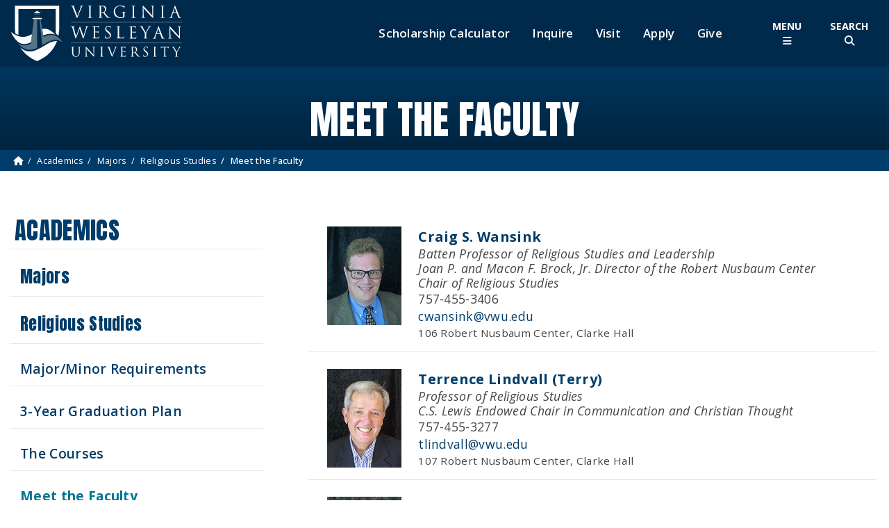

--- FILE ---
content_type: text/html; charset=UTF-8
request_url: https://vwu.edu/academics/majors/religious-studies/meet-the-faculty.php
body_size: 10050
content:
<!doctype html>
<html lang="en">
<head>
<meta name="viewport" content="width=device-width, initial-scale=1, shrink-to-fit=no">

<title>Meet the Faculty | Virginia Wesleyan University</title>
<meta name="description" content="Virginia Wesleyan University is Coastal Virginia's premier university of the liberal arts and sciences.">
<meta name="keywords" content="college, university, liberal arts, small, private, methodist, four-year college, Hampton Roads, virginia beach, norfolk">
<meta name="viewport" content="width=device-width, initial-scale=1">
<link rel="icon" href="/img/favicon.ico">
<link rel="canonical" href="https://www.vwu.edu/academics/majors/religious-studies/meet-the-faculty.php">
<meta name="geo.region" content="US-VA">
<meta name="geo.placename" content="Virginia Beach">
<meta name="geo.position" content="36.870349;-76.182723">
<meta name="ICBM" content="36.870349, -76.182723">
<meta name="geo.region" content="US-VA">
<meta name="geo.placename" content="Virginia Beach">
<meta name="geo.position" content="36.870349;-76.182723">
<meta name="ICBM" content="36.870349, -76.182723">
<!-- Facebook Meta Tags -->
<meta name="google-site-verification" content="Do1GYYmCCJNIr22fiLW4S0gzFXpmSrkrQ0YlEEQFseg">
<meta property="og:title" content="Meet the Faculty">
<meta property="og:type" content="website">
<meta property="og:description" content="Virginia Wesleyan University is Coastal Virginia's premier university of the liberal arts and sciences.">
<meta property="og:url" content="https://vwu.edu/academics/majors/religious-studies/meet-the-faculty.php">
<meta property="og:image" content="https://www.vwu.edu/img/social-logo.jpg">
<meta property="og:type" content="website">
<meta name="twitter:card" content="summary">
<meta property="twitter:domain" content="vwu.edu">
<meta name="twitter:site" content="@vawesleyan">
<meta name="twitter:title" content="Meet the Faculty">
<meta name="twitter:description" content="Virginia Wesleyan University is Coastal Virginia's premier university of the liberal arts and sciences.">
<meta name="twitter:image" content="https://www.vwu.edu/img/social-logo.jpg">
<meta name="twitter:alt" content="Meet the Faculty">
<meta name="_globalsign-domain-verification" content="s1nli3__hAeC0cbTiYaLXDnjVTjvPrABxABbncx_rV">
<!-- End Meta Tags -->
<link rel="alternate" type="application/rss+xml" title="University News RSS Feed" href="https://www.vwu.edu/rss_vwu_news.php">
<link rel="preconnect" href="https://fonts.googleapis.com">
<link rel="preconnect" href="https://fonts.gstatic.com" crossorigin>
<link href="https://fonts.googleapis.com/css2?family=Kanit:ital,wght@0,300;0,400;0,500;0,600;0,700;0,800;0,900;1,500;1,600;1,700;1,800;1,900&family=Merriweather:wght@300;400;500;600;700;900&family=Open+Sans:ital,wght@0,300;0,400;0,500;0,600;0,700;0,800;1,400;1,500;1,600&family=Source+Sans+Pro:wght@400;600;700&family=Noto+Serif:wght@400;700&family=Amaranth:wght@400;700&family=Anton&family=Kanit:wght@300;400&family=Roboto+Serif:opsz,wght@8..144,300;8..144,400;8..144,500;8..144,600&display=swap" rel="stylesheet">
<link rel="stylesheet" type="text/css" href="/css/bootstrap.min2023.css">
<link rel="stylesheet" type="text/css" href="/css/vwu-global2023.min.css" >
<link rel="stylesheet" type="text/css" href="/css/vwu-buttons2023.min.css" >
<link rel="stylesheet" type="text/css" href="/css/breadcrumbs2023.min.css" >
<link rel="stylesheet" type="text/css" href="/css/bootstrap-select.min2023.css">
<link href="/css/css/fontawesome.css" rel="stylesheet" >
<link href="/css/css/brands.css" rel="stylesheet" >
<link href="/css/css/solid.css" rel="stylesheet" >
<link rel="stylesheet" type="text/css" href="/css/parvus.min.css">
<script src="https://code.jquery.com/jquery-3.5.1.min.js"></script>
<!-- Google Tag Manager -->
<script>(function(w,d,s,l,i){w[l]=w[l]||[];w[l].push({'gtm.start':
new Date().getTime(),event:'gtm.js'});var f=d.getElementsByTagName(s)[0],
j=d.createElement(s),dl=l!='dataLayer'?'&l='+l:'';j.async=true;j.src=
'https://www.googletagmanager.com/gtm.js?id='+i+dl;f.parentNode.insertBefore(j,f);
})(window,document,'script','dataLayer','GTM-PQ6TVG8');</script>
<!-- End Google Tag Manager -->
<script>
  window.dataLayer = window.dataLayer || [];
  function gtag(){dataLayer.push(arguments);}
  gtag('js', new Date());

  gtag('config', 'G-FQWJN9Q12R');
gtag('config', 'UA-282125-1');
    gtag('config', 'G-CNLDD5BKHB');
</script></head>
<body>
<!-- Google Tag Manager (noscript) -->
<noscript><iframe src="https://www.googletagmanager.com/ns.html?id=GTM-PQ6TVG8"
height="0" width="0" style="display:none;visibility:hidden"></iframe></noscript>
<!-- End Google Tag Manager (noscript) -->
<nav class="nav " id="accessMenu" aria-labelledby="accessibilitymenulabel"><h2 id="accessibilitymenulabel" class="visually-hidden-focusable">Accessibility Menu</h2><ul class="nav  justify-content-center">
<li class="nav-item"><a href="#main-text" class="visually-hidden-focusable skip-link">Skip to Main Content</a></li></ul></nav><!--<div id="notification-div" class="d-print-none alert_message">
  <div class="d-flex justify-content-center align-items-center mb-2">
          <i class="fas fa-info-circle"></i><a href="https://www.vwu.edu/emergency/"> </a>
          <p><a href="https://www.vwu.edu/emergency/"><strong>Weather Update: </strong></a></p>
  </div><a href="https://www.vwu.edu/emergency/">

<p>The University will be closed on <strong>Friday, February 21</strong>, due to weather conditions in our immediate area. All non-essential employees should work remotely from home.&nbsp;&nbsp;Students should monitor their University email and check Blackboard for faculty instructions, as some classes will be conducted remotely.&nbsp;Essential personnel should report to campus as scheduled. </p>
<p>We anticipate returning to normal operations on Monday, February 24.</p>

<p class="btn btn-sm btn-teal">Additional Information</p>
</a><p></p></div>-->
<header class="d-print-none">
  <div class="header-wrapper">
    <div class="blue-top d-none"><a class="mobile-cta-trigger collapsed" data-bs-toggle="collapse" href="#mobile-cta-wrapper" role="button" aria-expanded="false" aria-controls="mobile-cta-wrapper"> Become a Marlin <span  aria-hidden="true" class="fa-solid fa-chevron-right"></span> </a>
      <div class="collapse" id="mobile-cta-wrapper">
        <ul  class="nav flex-column mobile-cta">
          <li class="nav-item"><a data-title="MobileScholarship Calculator" href="/enrollment-aid/financial-aid/scholarship-calculator.php" class="nav-link">Scholarship Calculator</a></li>
          <li class="nav-item"><a data-title="Mobile RFI"  href="https://engagecms-100995.campusnexus.cloud/rfi" class="nav-link">Inquire</a></li>
          <li class="nav-item"><a data-title="Mobile Visit" href="/visit-campus/" class="nav-link">Visit</a></li>
          <li class="nav-item"><a data-title="Mobile Apply Now" href="/enrollment-aid/apply-now.php" class="nav-link">Apply</a></li>
        </ul>
      </div>
    </div>
    <div class="container-fluid d-flex justify-content-between align-items-center"> <a class="me-auto" href="/"> <img class="site-logo img-fluid  d-none" src="/img/global/vwu-logo23.svg" title="VWU Homemage" alt="Virginia Wesleyan University" width="250" height="80"><img title="VWU Homemage" class="site-logo img-fluid" src="/img/global/vwu-logo23-clear.svg" alt="Virginia Wesleyan University" width="250" height="80"> </a>
      <nav class="prospective-cta d-none d-lg-flex align-self-center me-lg-2" aria-label="Prospective Student Menu">
        <ul class="nav">
          <li class="nav-item"><a data-title="Top Nav Scholarship Calculator" href="/enrollment-aid/financial-aid/scholarship-calculator.php" class="nav-link">Scholarship Calculator</a></li>
          <li class="nav-item"><a data-title="Top Nav Inquire" href="https://engagecms-100995.campusnexus.cloud/rfi" class="nav-link">Inquire</a></li>
          <li class="nav-item"><a data-title="Top Nav Visit"  href="/visit-campus/" class="nav-link">Visit</a></li>
          <li class="nav-item"><a data-title="Top Nav Apply"  href="/enrollment-aid/apply-now.php" class="nav-link">Apply</a></li>
            <li class="nav-item"><a data-title="Top Nav Give" href="/giving/" class="nav-link">Give</a></li>
        </ul>
      </nav>
      <div class="menu-triggers d-flex">
        <button id="menuToggle" class="btn mainnav-trigger" type="button" data-bs-toggle="offcanvas" data-bs-target="#globalNavigation"  aria-controls="globalNavigation" aria-label="Toggle Main Menu"><span class="">Menu<br>
        </span> <span  aria-hidden="true" class="fa-solid fa-bars"></span></button>
        <button class="btn search-trigger" type="button" data-bs-toggle="offcanvas" data-bs-target="#globalSearch"  aria-controls="globalSearch" aria-label="Toggle Site Search"><span class="">Search<br>
        </span><span  aria-hidden="true" class="fa-solid fa-magnifying-glass"></span></button>
      </div>
    </div>
    <div class="offcanvas offcanvas-menu" tabindex="-1" id="globalNavigation" aria-labelledby="mainmenuLabel" data-bs-backdrop="false">
      <div class="container">
        <div class="row">
          <div class="col-12">
            <div class="offcanvas-header">
              <h2 class="visually-hidden" id="mainmenuLabel">Main Site Navigation</h2>
              <div class="d-none d-lg-block"><a href="/"><img class="img-fluid logo-menu" src="/img/global/vwu-logo23-clear.svg" alt="Virginia Wesleyan University" width="250" height="80"></a></div>
              <nav class="prospective-menu-cta" aria-label="Prospective Student Menu">
                <ul class="nav justify-content-center align-items-center">
                  <li class="nav-item"><a href="/enrollment-aid/financial-aid/scholarship-calculator.php" class="nav-link">Scholarship Calculator</a></li>
                  <li class="nav-item"><a data-title="Inside Nav Inquire" href="https://engagecms-100995.campusnexus.cloud/rfi" class="nav-link">Inquire</a></li>
                  <li class="nav-item"><a data-title="Inside Nav Visit" href="/visit-campus/" class="nav-link">Visit</a></li>
                  <li class="nav-item"><a data-title="Inside Nav Apply" href="/enrollment-aid/apply-now.php" class="nav-link">Apply</a></li>
                  <li class="nav-item"><a data-title="Inside Nav Give" href="/giving/" class="nav-link">Give</a></li>
                  <!--<li class="nav-item"><a style="border: none;" data-title="MyBeacon" class="nav-link" href="/mybeacon.php"><img src="/img/global/myBeacon.png" width="155" height="50" alt="MyBeacon"></a></li>-->
                </ul>
              </nav>
              <button type="button" class="btn-close btn-close-white" data-bs-dismiss="offcanvas" aria-label="Close"></button>
            </div>
          </div>
        </div>
      </div>
      <div class="offcanvas-body">
        <div class="container">
          <div class="row">
            <div class="main-menu-wrap d-flex flex-wrap">
              <div class="col-12 col-lg-8 col-xl-9  main-nav order-md-1">
                <div class="site-search">
                  <form class="global-search-form" action="/search.php" role="search">
                    <div class="input-group">
                      <label for="site-searchSecondary" class="visually-hidden"> <span>Search our site</span> </label>
                      <input id="site-searchSecondary" type="text" name="q" class="form-control global-search" placeholder="Search" >
                      <button class="btn btn-search" type="submit" id="button-search"><span  aria-hidden="true" class="fa-solid fa-magnifying-glass" title="Search"></span><span class="visually-hidden">Submit Search</span></button>
                    </div>
                  </form>
                </div>
                <div class="accordion" id="mainNavAcc">
                  <nav class ="main-navbar" aria-label="Main Site Menu">
                    <ul class="nav flex-column mainnav-section" >
                      <li class="nav-item"> <a class="nav-link nav-accordion-button collapsed" data-bs-toggle="collapse" href="#aboutNav" role="button" aria-expanded="false" aria-controls="aboutNav"> About </a>
                        <div class="row collapse menusubsection" id="aboutNav" data-bs-parent="#mainNavAcc">
                          <div class="col-12"><a class="main-menu-section" href="/about/">About VWU Home <i class="fa-solid fa-angle-right"></i></a></div>
                          <div class="col-md-6 col-xxl-4">
                            <p class="menu-subheader">About Us</p>
                            <ul class="submenu" >
                              <li><a class="nav-link" href="/about/our-mission.php">Our Mission</a></li>
                                <li><a class="nav-link" href="/about/our-history.php">Our History</a></li>
                              <li><a class="nav-link" href="/about/robert-nusbaum-center/">Our Heritage and Values</a></li>
                              <li><a class="nav-link" href="/about/accreditation.php">Accreditation</a></li>
                              <li><a class="nav-link" href="/about/accolades.php">Accolades</a></li>
                              <li><a class="nav-link" href="/about/traditions.php">Traditions</a></li>  
                            </ul>
                          </div>
                          <div class="col-md-6 col-xxl-4">
                            <p class="menu-subheader">Campus Information</p>
                            <ul class="submenu" >
                              <li><a class="nav-link" href="/about/campus-map.php">Campus Map</a></li>
                              <li><a class="nav-link" href="/about/campus-offices/">Campus Offices</a></li>
                              <li><a class="nav-link" href="/about/conference-and-events/">Conference &amp; Event Services</a></li>
                              <li><a class="nav-link" href="https://www.vwu.edu/about/news-and-events/">News &amp; Events</a></li>
                              <li><a class="nav-link" href="/about/our-location.php">Our Location</a></li>
                              <li><a class="nav-link" href="/campus-security/">Security</a></li>
                              <li><a class="nav-link" href="/about/sustainability/">Sustainability</a></li>
                            </ul>
                          </div>
                          <div class="col-md-6 col-xxl-4">
                            <p class="menu-subheader">Administration</p>
                            <ul class="submenu" >
                              <li><a class="nav-link" href="/about/president-and-leadership/">President's Office</a></li>
                              <li><a class="nav-link" href="/academics/academic-affairs/">Academic Affairs </a></li>
                              <li><a class="nav-link" href="/about/annual-reports.php">Annual Reports</a></li>
                              <li><a class="nav-link" href="/about/president-and-leadership/board-of-trustees.php">Board of Trustees</a></li>
                              <li><a class="nav-link" href="/about/president-and-leadership/presidents-cabinet.php">Cabinet &amp; Executive Staff</a></li>
                              <li><a class="nav-link" href="/about/president-and-leadership/strategic-plan/">Strategic Plan</a></li>
                            </ul>
                          </div>
                        </div>
                      </li>
                      <li class="nav-item"> <a class="nav-link nav-accordion-button collapsed" data-bs-toggle="collapse" href="#academicsNav" role="button" aria-expanded="false" aria-controls="academicsNav"> Academics </a>
                        <div class="row collapse menusubsection" id="academicsNav" data-bs-parent="#mainNavAcc">
                          <div class="col-12"><a class="main-menu-section" href="/academics/">Academics Home <i class="fa-solid fa-angle-right"></i></a> </div>
                          <div class="col-md-6 col-xxl-4">
                            <p class="menu-subheader">Undergraduate</p>
                            <ul class="submenu">
                              <li><a class="nav-link" href="/academics/majors/">Majors and Programs</a></li>
                              <li><a class="nav-link" href="/academics/general-education/">General Education Requirements</a></li>
                              <li><a class="nav-link" href="https://online.vwu.edu/">Online Degrees</a></li>
                              <li><a class="nav-link" href="/enrollment-aid/evening-and-weekend/">Evening and Weekends</a></li>
                              <li><a class="nav-link" href="/academics/athenaeum/study-away/">Study Away</a></li>
                              <li><a class="nav-link" href="/academics/athenaeum/research/">Undergraduate Research</a></li>
                              <li><a class="nav-link" href="/academics/majors/education/">Teacher Education Program</a></li>
                              <li><a class="nav-link" href="/academics/catalog.php">Undergraduate Catalog</a></li>
                              <li><a class="nav-link" href="/academics/colleges-centers.php">Colleges, Schools &amp; Centers</a></li>
                              <li><a class="nav-link" href="/academics/summer-session.php">Summer Session</a></li>
                            </ul>
                            <p class="menu-subheader">Graduate</p>
                            <ul class="submenu">
                              <li><a class="nav-link" href="/academics/graduate-programs/">Graduate Programs</a></li>
                              <li><a class="nav-link" href="/academics/global-campus-catalog.php">Graduate Catalog</a></li>
                            </ul>
                          </div>
                          <div class="col-md-6 col-xxl-4">
                            <p class="menu-subheader">Continuing Education</p>
                            <ul class="submenu">
                              <li><a class="nav-link" href="/academics/vwu-global/">VWU Global Campus</a></li>
                              <li><a class="nav-link" href="/academics/vwu-global/no-cost-workshops.php">Workforce No-Cost Development Workshops</a></li>
                              <li><a class="nav-link" href="/academics/vwu-global/no-cost-courses.php">Professional Development No-Cost Online Courses</a></li>
                              <li><a class="nav-link" href="/enrollment-aid/recertification-and-continuing-education-program-for-educators.php">Recertification and Continuing Education Program for Educators</a></li>
                              <li><a class="nav-link" href="/academics/vwu-global/online-bootcamps/">Online IT Boot Camps</a></li>
                                <li><a class="nav-link" href="/academics/vwu-global/continuing-education/">Online Continuing Education Courses</a></li>
                              <li><a class="nav-link" href="https://careertraining.vwu.edu/">Career Training Programs</a></li>
                              <li><a class="nav-link" href="https://www.ed2go.com/vwu/">Personal Development Courses</a></li>
                                <li><a class="nav-link" href="/academics/robert-nusbaum-center/">Robert Nusbaum Center</a></li>
                            </ul>
                          </div>
                          <div class="col-md-6 col-xxl-4">
                            <p class="menu-subheader">Academic Resources</p>
                            <ul class="submenu">
                              <li><a class="nav-link" href="/academics/academic-affairs/">Academic Administration</a></li>
                              <li><a class="nav-link" href="/academics/academic-calendar.php">Academic Calendar</a></li>
                              <li><a class="nav-link" href="/academics/academic-support/">Academic Support</a></li>
                              <li><a class="nav-link" href="/academics/academic-support/advising/">Advising</a></li>
                              <li><a class="nav-link" href="/academics/athenaeum/career-development/">Career Development &amp; Internships</a></li>
                              <li><a class="nav-link" href="/academics/academic-support/learning-center/disability-support-services.php">Disability Support Service</a></li>
                              <li><a class="nav-link" href="/library/">Hofheimer Library </a></li>
                              <li><a class="nav-link" href="/academics/our-faculty/">Our Faculty</a></li>
                              <li><a class="nav-link" href="/academics/registrar/">Registrar's Office</a></li>
                                
                              <li><a class="nav-link" href="https://universitystore.vwu.edu/home">University Store</a></li>
                            </ul>
                          </div>
                        </div>
                      </li>
                      <li class="nav-item"> <a class="nav-link nav-accordion-button collapsed"  data-bs-toggle="collapse" href="#enrollmentNav" role="button" aria-expanded="false" aria-controls="enrollmentNav"> Enrollment &amp; Aid </a>
                        <div class="row collapse menusubsection" id="enrollmentNav" data-bs-parent="#mainNavAcc">
                          <div class="col-12"><a class="main-menu-section" href="/enrollment-aid/">Enrollment Home <i class="fa-solid fa-angle-right"></i></a> <a class="main-menu-section" href="/enrollment-aid/financial-aid/">Financial Aid Home <i class="fa-solid fa-angle-right"></i></a></div>
                          <div class="col-md-4">
                            <p class="menu-subheader">Enrollment</p>
                            <ul class="submenu">
                              <li><a class="nav-link" href="/admittedstudents/">Admitted Students</a></li>
                              <li><a class="nav-link" href="/enrollment-aid/early-enrollment/">Early Enrollment</a></li>
                              <li><a class="nav-link" href="/enrollment-aid/first-year-students/">First-Year Students</a></li>
                              <li><a class="nav-link" href="/enrollment-aid/transfers/">Transfers &amp; Readmits </a></li>
                              <li><a class="nav-link" href="/enrollment-aid/international/">International Students</a></li>
                              <li><a class="nav-link" href="/academics/graduate-programs/">Graduate Students</a></li>
                              <li><a class="nav-link" href="/academics/vwu-global/">Continuing Education</a></li>
                              <li><a class="nav-link" href="/enrollment-aid/evening-and-weekend/">Evening &amp; Weekend Program</a></li>
                              <li><a class="nav-link" href="/enrollment-aid/financial-aid/veteran-support-services.php">Military/Veterans</a></li>
                              <li><a class="nav-link" href="/enrollment-aid/non-degree.php">Non-Degree Programs</a></li>
                              <li><a class="nav-link" href="/academics/batten-honors-college/">Batten Honors College</a></li>
                            </ul>
                          </div>
                          <div class="col-md-4">
                            <p class="menu-subheader">Financial Aid</p>
                            <ul class="submenu">
                              <li><a class="nav-link" href="/enrollment-aid/financial-aid/tuition.php">Tuition &amp; Fees </a></li>
                              <li><a class="nav-link" href="/enrollment-aid/financial-aid/food-and-housing.php">Food &amp; Housing Rates</a></li>
                              <li><a class="nav-link" href="/enrollment-aid/financial-aid/applying-for-financial-aid.php">Applying for Financial Aid</a></li>
                              <li><a class="nav-link" href="/enrollment-aid/financial-aid/federal-and-state-aid.php">Federal and State Aid</a></li>
                              <li><a class="nav-link" href="/campus-life/work-and-learn/">Work and Learn Program</a></li>
                              <li><a class="nav-link" href="/enrollment-aid/financial-aid/veteran-support-services.php">Veteran Support Services</a></li>
                              <li><a class="nav-link" href="/enrollment-aid/financial-aid/vwu-grants-and-scholarships.php">VWU Grants and Scholarships</a></li>
                            </ul>
                          </div>
                          <div class="col-md-4">
                            <p class="menu-subheader">Admitted Students</p>
                            <ul class="submenu">
                              <li><a class="nav-link" href="/admittedstudents/">Welcome, Future Marlins</a></li>
                              <li><a class="nav-link" href="https://engagecms-100995.campusnexus.cloud/portal/user-profile/login">Pay Your Deposit</a></li>
                            </ul>
                          </div>
                        </div>
                      </li>
                      <li class="nav-item"> <a class="nav-link nav-accordion-button collapsed"  data-bs-toggle="collapse" href="#campusNav" role="button" aria-expanded="false" aria-controls="campusNav"> Campus Life </a>
                        <div class="row collapse menusubsection" id="campusNav" data-bs-parent="#mainNavAcc">
                          <div class="col-12"><a class="main-menu-section" href="/campus-life/">Campus Life Home <i class="fa-solid fa-angle-right"></i></a></div>
                          <div class="col-md-3">
                            <p class="menu-subheader">Living on Campus</p>
                            <ul class="submenu" >
                              <li><a class="nav-link" href="/campus-life/residence-life/">Residence Life</a></li>
                              <li><a class="nav-link" href="/campus-life/student-engagement/">Student Engagement</a></li>
                              <li><a class="nav-link" href="https://vwudining.sodexomyway.com/">Dining @ VWU</a></li>
                              <li><a class="nav-link" href="/campus-life/batten-student-center/">Batten Student Center</a></li>
                              <li><a class="nav-link" href="/library/">Hofheimer Library</a></li>
                                
                              <li><a class="nav-link" href="https://universitystore.vwu.edu/home">University Store</a></li>
                            </ul>
                          </div>
                          <div class="col-md-3">
                            <p class="menu-subheader">Campus Engagement</p>
                            <ul class="submenu" >
                              <li><a class="nav-link" href="/campus-life/wesleyan-engaged/">Community Engagement</a></li>
                              <li><a class="nav-link" href="/campus-life/student-engagement/student-organizations.php">Student Organizations </a></li>
                              <li><a class="nav-link" href="/campus-life/student-engagement/fraternity-and-sorority-life/"> Fraternity and Sorority Life </a></li>
                              <li><a class="nav-link" href="/campus-life/campus-ministries/">Campus Ministries </a></li>
                              <li><a class="nav-link" href="/academics/robert-nusbaum-center/">Robert Nusbaum Center</a></li>
                              <li><a class="nav-link" href="/the-arts-at-virginia-wesleyan/">The Arts at VWU </a></li>
                            </ul>
                          </div>
                          <div class="col-md-3">
                            <p class="menu-subheader">Health &amp; Safety</p>
                            <ul class="submenu" >
                              <li><a class="nav-link" href="/campus-life/urec/">Campus Recreation (UREC)</a></li>
                              <li><a class="nav-link" href="/campus-life/counseling-services/">Counseling Sevices</a></li>
                                <li><a class="nav-link" href="/campus-life/marlin-wellness.php">Marlin Wellness</a></li>
                              <li><a class="nav-link" href="/campus-life/student-health-center/">Student Health Center</a></li>
                              <li><a class="nav-link" href="/campus-security/">Campus Security</a></li>
                            </ul>
                          </div>
                          <div class="col-md-3">
                            <p class="menu-subheader">Student Resources</p>
                            <ul class="submenu" >
                              <li><a class="nav-link" href="/campus-life/student-handbook.php">Student Handbook</a></li>
                              <li><a class="nav-link" href="/campus-life/campus-map.php">Campus Map</a></li>
                              <li><a class="nav-link" href="/campus-life/work-and-learn/">Work &amp; Learn Program</a></li>
                              <li><a class="nav-link" href="/campus-life/malbon-center-for-technology/">Malbon Center for Technology</a></li>
                              <li><a class="nav-link" href="/about/title-ix/">Sexual Harassment/Title IX</a></li>
                            </ul>
                          </div>
                        </div>
                      </li>
                    </ul>
                  </nav>
                </div>
                <nav class ="secondary-navbar mt-4">
                  <ul class="nav flex-column flex-md-row  secondary-nav-section justify-content-around justify-content-xl-between" >
                    <li class="nav-item"><a data-title="Alumni" class="nav-link" href="/alumni/">Alumni</a></li>
                    <li class="nav-item"><a data-title="Athletics" class="nav-link" href="http://vwuathletics.com/">Athletics</a></li>
                    <li class="nav-item"><a data-title="News and Events" class="nav-link" href="/about/news-and-events/">News and Events</a></li>
                    <li class="nav-item"><a data-title="The Arts at VWU" class="nav-link" href="/the-arts-at-virginia-wesleyan/">The Arts at VWU </a></li>
                  </ul>
                </nav>
              </div>
              <div class="col-12 col-md-8 offset-md-2 col-lg-4 offset-lg-0 col-xl-3 main-nav-right order-md-2">
                <div class="quicklinks">
                  <p class="nav-section-head">Quicklinks</p>
                  <nav class ="secondary-navbar mt-4">
                    <ul class="nav flex-column  secondary-section" >
                      <li class="nav-item"><a data-title="MyBeacon" class="nav-link" href="/mybeacon.php"><img src="/img/global/myBeacon.png" width="155" height="50" alt="MyBeacon"></a></li>
                      <li class="nav-item"><a data-title="Calendar" class="nav-link" href="/academics/academic-calendar.php">Academic Calendar</a></li>
                      <li class="nav-item"><a data-title="Campus Map" class="nav-link" href="/about/campus-map.php">Campus Map</a></li>
                      <li class="nav-item"><a data-title="Campus Offices" class="nav-link" href="/about/campus-offices/">Campus Offices</a></li>
                      <li class="nav-item"><a data-title="Directory" class="nav-link" href="/marlin-directory.php" >Directory</a></li>
                      <li class="nav-item"><a data-title="Employment" class="nav-link" href="/about/campus-offices/human-resources/employment-opportunities.php">Employment</a></li>
                      <li class="nav-item"><a data-title="Library" class="nav-link" href="/library/">Hofheimer Library</a></li>
                        <li class="nav-item"><a data-title="Library" class="nav-link" href="/parents-families/">Parents and Families</a></li>
                      <li class="nav-item"><a data-title="President and Leadership" class="nav-link" href="/about/president-and-leadership/">President and Leadership</a></li>
                      <li class="nav-item"><a data-title="Registrar" class="nav-link" href="/academics/registrar/">Registrar</a></li>
                      <li class="nav-item"><a data-title="Security" class="nav-link" href="/campus-security/">Security</a></li>
                      <li class="nav-item"><a data-title="Transcripts" class="nav-link" href="https://tsorder.studentclearinghouse.org/school/ficecode/00376700">Transcripts</a></li>
                      <li class="nav-item"><a data-title="University Store" class="nav-link" href="https://universitystore.vwu.edu/home">University Store </a></li>
                    </ul>
                  </nav>
                </div>
              </div>
            </div>
          </div>
        </div>
      </div>
    </div>
    <div class="offcanvas offcanvas-search globalSearch" tabindex="-1" id="globalSearch" aria-labelledby="mainsearchLabel" data-bs-backdrop="false">
      <div class="container">
        <div class="row">
          <div class="col-12">
            <div class="offcanvas-header  justify-content-end">
              <h2 class="visually-hidden" id="mainsearchLabel">Site Search</h2>
              <button type="button" class="btn-close btn-close-white" data-bs-dismiss="offcanvas" aria-label="Close"></button>
            </div>
          </div>
        </div>
      </div>
      <div class="offcanvas-body">
        <div class="container">
          <div class="row">
            <div class="col-lg-10 offset-lg-1 col-xl-8 offset-xl-2">
              <div class="site-search">
                <form class="global-search-form" action="/search.php" role="search">
                  <div class="input-group">
                    <label for="site-search"> <span class="visually-hidden">Search our site</span> </label>
                    <input id="site-search" type="text" name="q" class="form-control global-search" placeholder="Search..." >
                    <button class="btn btn-search" type="submit" id="button-searchSecondary"><span  aria-hidden="true" class="fa-solid fa-magnifying-glass" title="Search"></span><span class="visually-hidden">Submit Search</span></button>
                  </div>
                </form>
                <p class="font1-5"><strong>Popular Searches</strong></p>
                <nav aria-label="Popular search terms">
                  <ul class="nav nav-pills popular justify-content-center">
                    <li><a class="nav-link" href="/academics/registrar/commencement-ceremonies.php">Commencement</a></li>
                    <li><a class="nav-link" href="/academics/academic-calendar.php">Academic Calendar</a></li>
                    <li><a class="nav-link" href="/about/campus-map.php">Campus Map</a></li>
                    <li><a class="nav-link" href="/academics/catalog.php">Catalog</a></li>
                    <li><a class="nav-link" href="/about/campus-offices/human-resources/employment-opportunities.php">Employment</a></li>
                    <li><a class="nav-link" href="/academics/academic-support/learning-center/">Learning Center (advising/tutoring)</a></li>
                    <li><a class="nav-link" href="/library/">Library</a></li>
                    <li><a class="nav-link" href="/academics/majors/">Majors</a></li>
                    <li><a class="nav-link" href="/academics/registrar/">Registrar</a></li>
                    <li><a class="nav-link" href="/enrollment-aid/financial-aid/tuition.php">Tuition</a></li>
                    <li><a class="nav-link" href="https://universitystore.vwu.edu/home">University Store (books/merchandise)</a></li>
                  </ul>
                </nav>
              </div>
            </div>
          </div>
        </div>
      </div>
    </div>
  </div>
  <div class="container">
    <nav class="prospective-cta-mobile" aria-label="Prospective Student Menu">
      <ul class="nav d-none flex-column" aria-label="Prospective Student Menu">
        <li class="nav-item"><a data-title="Mobile Scholarship Calculator" href="/enrollment-aid/financial-aid/scholarship-calculator.php" class="nav-link">Scholarship Calculator</a></li>
        <li class="nav-item"><a data-title="Mobile Info"  href="https://engagecms-100995.campusnexus.cloud/rfi" class="nav-link">Info</a></li>
        <li class="nav-item"><a data-title="Mobile Visit" href="/visit-campus/" class="nav-link">Visit</a></li>
        <li class="nav-item"><a data-title="Mobile Apply" href="/enrollment-aid/apply-now.php" class="nav-link">Apply</a></li>
      </ul>
    </nav>
  </div>
</header>
<!--BEGIN MAIN CONTENT--> 
<script>
    </script>
<div class="main-wrapper"><div class="d-flex flex-column">
            <div class="order-1 d-print-none"><div class="title-wrapper-secondary"><div class="title-wrapper-plain">
                    <div class="container">
                        <div class="row">
                            <div class="col-md-12">
                            <h1 class="page-title">Meet the Faculty</h1>
                            </div>
                        </div>
                    </div>
                </div>
            </div></div>
    </div>
        <div class="order-2 d-print-none">
            <div class="breadcrumbs-secondary"><div class="breadcrumb-wrapper">
  				<div class="container">
    				<div class="row">
						<div class="col-12">
                        <nav class="d-print-none" aria-label="BreadCrumbs Menu">
							<ol class="breadcrumb hidden-print"><li class="breadcrumb-item"><a href="https://vwu.edu/"><span class="fas fa-home" aria-hidden="true"></span><span class="sr-only">Home</span></a></li><li class="breadcrumb-item"><a href="https://vwu.edu/academics">Academics</a></li><li class="breadcrumb-item"><a href="https://vwu.edu/academics/majors">Majors</a></li><li class="breadcrumb-item"><a href="https://vwu.edu/academics/majors/religious-studies">Religious Studies</a></li><li class="breadcrumb-item active" aria-current="page">Meet the Faculty</li></ol></nav></div></div></div></div></div>
        </div>
    <!--main content wrapper--><div class="main-content-wrapper">
    <!--container--><div class="container">
        <!--row--><div class="row"><div class="col-12 col-lg-4 col-xxl-3 order-1 side-menu-wrapper d-print-none"> <a class="d-block d-lg-none subnavcontrol collapsed" data-bs-toggle="collapse" href="#side-section-menu" aria-expanded="false" aria-controls="side-section-menu" role="button"> <span class="sr-only">Toggle Section Menu</span><span class="fa-solid fa-chevron-right"></span>Religious Studies Menu</a>
<nav class="side-section-menu collapse d-lg-block" id="side-section-menu">
  <ul id="sidemenu" class="sidemenu nav flex-column">
    <li class="nav-item"><a class="nav-link menu-section" href="/academics/">Academics</a></li>
    <li class="nav-item"><a class="nav-link menu-sub-section" href="/academics/majors/">Majors</a></li>
    <li class="nav-item"><a class="nav-link menu-sub-sub-section" href="/academics/majors/religious-studies/">Religious Studies</a></li>
    <li class="nav-item"><a class="nav-link" href="/academics/majors/religious-studies/major-requirements.php">Major/Minor Requirements</a></li>
    <li class="nav-item"><a class="nav-link" href="3-year-graduation-plan-religious-studies-ba.php">3-Year Graduation Plan</a></li>
    <li class="nav-item"><a class="nav-link" href="/academics/majors/religious-studies/courses.php">The Courses</a></li>
    <li class="nav-item"><a class="nav-link" href="/academics/majors/religious-studies/meet-the-faculty.php">Meet the Faculty</a></li>
  </ul>
  <div class="side-contact-info d-none d-lg-block">
<p class="text-left"><strong>Major: </strong>Religious Studies (BA)<strong> <br />
Minor:</strong> Religious Studies</p>
<p class="text-left"> <strong>Department Chair: </strong><a href="/marlin-directory.php?person=cwansink">Dr. Craig Wansink</a><br />
  <strong>College:</strong> <a href="/academics/school-of-arts-and-humanities/">Susan S. Goode School of Arts And  Humanities </a></p>
  </div>
<a class="d-block d-md-none close-menu-btn" data-bs-toggle="collapse" href="#side-section-menu" aria-expanded="false" aria-controls="side-section-menu" role="button"> <span class="sr-only">Close Menu </span> Close Menu </a> </nav>
</div><main id="main-text" class="col-12 col-lg-8 col-xxl-9 order-2"><!-- beign page content -->
<div class="row"><div class="col-md-12 mb-2"><div class="row directory-listing row border-bottom p-3 mx-1 rounded"><div class="col-md-2 "><img class="img-fluid" src=/img/directory/0000168.jpg alt="Craig S. Wansink"></div><div class="col-md-10"><p class="job-name"><a href="/academics/majors/religious-studies/meet-the-faculty.php?person=0000168">Craig S. Wansink</a></p>
<p class="job-title" style="font-size: 1.1rem;">Batten Professor of Religious Studies and Leadership <br />Joan P. and Macon F. Brock, Jr. Director of the Robert Nusbaum Center <br />Chair of Religious Studies</p>
<p class="job-phone" style="font-size: 1.1rem;">757-455-3406</p>
<p class="job-email" style="font-size: 1.1rem;"><a style="text-decoration: none;" href="mailto:cwansink@vwu.edu">cwansink@vwu.edu</a></p>
<p class="job-office" style="font-size:0.95rem">106 Robert Nusbaum Center, Clarke Hall</p></div></div></div><div class="col-md-12 mb-2"><div class="row directory-listing row border-bottom p-3 mx-1 rounded"><div class="col-md-2 "><img class="img-fluid" src=/img/directory/0065210.jpg alt="Terrence  Lindvall"></div><div class="col-md-10"><p class="job-name"><a href="/academics/majors/religious-studies/meet-the-faculty.php?person=0065210">Terrence  Lindvall (Terry)</a></p>
<p class="job-title" style="font-size: 1.1rem;">Professor of Religious Studies<br />C.S. Lewis Endowed Chair in Communication and Christian Thought</p>
<p class="job-phone" style="font-size: 1.1rem;">757-455-3277</p>
<p class="job-email" style="font-size: 1.1rem;"><a style="text-decoration: none;" href="mailto:tlindvall@vwu.edu">tlindvall@vwu.edu</a></p>
<p class="job-office" style="font-size:0.95rem">107 Robert Nusbaum Center, Clarke Hall</p></div></div></div><div class="col-md-12 mb-2"><div class="row directory-listing row border-bottom p-3 mx-1 rounded"><div class="col-md-2 "><img class="img-fluid" src=/img/directory/0309131.jpg alt="Eric M. Mazur"></div><div class="col-md-10"><p class="job-name"><a href="/academics/majors/religious-studies/meet-the-faculty.php?person=0309131">Eric M. Mazur</a></p>
<p class="job-title" style="font-size: 1.1rem;">Professor of Religious Studies<br /> Gloria and David Furman Endowed <br />Professorship<br />Religion, Law, and Policy Fellow of the Robert Nusbaum Center</p>
<p class="job-phone" style="font-size: 1.1rem;">757-455-3250</p>
<p class="job-email" style="font-size: 1.1rem;"><a style="text-decoration: none;" href="mailto:emazur@vwu.edu">emazur@vwu.edu</a></p>
<p class="job-office" style="font-size:0.95rem">25 Blocker Hall</p></div></div></div><div class="col-md-12 mb-2"><div class="row directory-listing row border-bottom p-3 mx-1 rounded"><div class="col-md-2 "><img class="img-fluid" src="/img/directory/no-image.jpg" alt=Michael E. Panitz></div><div class="col-md-10"><p class="job-name"><a href="/academics/majors/religious-studies/meet-the-faculty.php?person=0002311">Michael E. Panitz</a></p>
<p class="job-title" style="font-size: 1.1rem;">Adjunct Faculty</p>
<p class="job-email" style="font-size: 1.1rem;"><a style="text-decoration: none;" href="mailto:mpanitz@vwu.edu">mpanitz@vwu.edu</a></p>
</div></div></div></div><!-- end page content -->
</main>
           </div>
         </div>
        </div>
            </div><footer class="d-print-none" id="footer">
    <!-- <div class="footer-cta-wrapper">
      <div class="container">
        <div class="row">
          <div class="d-flex flex-column flex-md-row justify-content-around"> <a class="btn-footer-cta" href="#">Request Info <i class="fa-sharp fa-solid fa-chevron-right"></i></a> <a class="btn-footer-cta" href="#">Schedule a Visit <i class="fa-sharp fa-solid fa-chevron-right"></i></a> <a class="btn-footer-cta" href="#">Apply Now <i class="fa-sharp fa-solid fa-chevron-right"></i></a> <a class="btn-footer-cta" href="#">Support VWU <i class="fa-sharp fa-solid fa-chevron-right"></i></a></div>
          </div>
      </div>
    </div>-->
      <div class="footer-wrapper">
    <div class="container-fluid">
      <div class="row">
        <div class="col-lg-7"><!--<img  class="img-fluid px-1" src="img/global/footer-logo.png" alt="Virginia Wesleyan University">
            -->
          <div class="footer-contact-wrapper">
            <h2>Virginia Wesleyan University</h2>
            <p>An inclusive community grounded in the liberal arts   and sciences and dedicated to scholarship, service, lifelong learning,   and environmental stewardship, Virginia Wesleyan University inspires   students to build meaningful lives through engagement in Coastal   Virginia's dynamic metropolitan region, the nation, and the world.</p>
            <div class="contact-links">
              <ul class="nav">
    <li class="nav-item"><i class="fa-solid fa-location-dot"></i> <span class="to-upper light-teal"><strong>Main Campus</strong></span><br>
      5817 Wesleyan Drive<br>
Virginia Beach, Virginia 23455</li>
    <li class="nav-item"> <i class="fa-solid fa-location-dot"></i> <span class="to-upper light-teal"><strong>Business Services</strong></span><br>
1584 Wesleyan Drive<br>
      Norfolk, Virginia 23502 </li>
    <li class="nav-item">757.455.3200</li>
  </ul>
</div>
<div class="social-wrapper">
              <h3>Follow Us</h3>
              <ul class="nav social-nav">
                <li class="nav-item"> <a class="nav-link" href="http://www.facebook.com/vawesleyan"><i class="fa-brands fa-facebook-f" role="img" aria-label="Follow VWU on Facebook"></i><span class="visually-hidden-focusable">Follow VWU on Facebook</span></a> </li>
                <li class="nav-item"> <a class="nav-link" href="https://twitter.com/vawesleyan"><i class="fa-brands fa-x-twitter" role="img" aria-label="Follow VWU on X"></i><span class="visually-hidden-focusable">Follow VWU on X</span></a> </li>
                <li class="nav-item"> <a class="nav-link" href="https://www.instagram.com/vawesleyan/"><i class="fa-brands fa-instagram" role="img" aria-label="Follow VWU on Instagram"></i><span class="visually-hidden-focusable">Follow VWU on Instagram</span></a> </li>
                <li class="nav-item"> <a class="nav-link" href="https://www.tiktok.com/@vawesleyanuniversity"><i class="fa-brands fa-tiktok" role="img" aria-label="Follow VWU on Tiktok"></i><span class="visually-hidden-focusable">Follow VWU on Tiktok</span></a></li>
                <li class="nav-item"> <a class="nav-link" href="https://www.youtube.com/user/VaWesleyan"><i class="fa-brands fa-youtube" role="img" aria-label="Follow VWU on YouTube"></i><span class="visually-hidden-focusable">Follow VWU on YouTube</span></a> </li>
                <li class="nav-item"> <a class="nav-link" href="https://www.flickr.com/photos/virginiawesleyancollege/albums"><i class="fa-brands fa-flickr" role="img" aria-label="Follow VWU on Flickr"></i><span class="visually-hidden-focusable">Follow VWU on Flickr</span></a> </li>
                <li class="nav-item"> <a class="nav-link" href="https://www.linkedin.com/edu/virginia-wesleyan-college-32913"><i class="fa-brands fa-linkedin-in" role="img" aria-label="Follow VWU on LinkedIn"></i><span class="visually-hidden-focusable">Follow VWU on LinkedIn</span></a> </li>
              </ul>
            </div>
          </div>
        </div>
        <div class="col-lg-4 offset-lg-1">
          <h3>Campus Links</h3>
          <ul class="nav flex-column footer-links justify-content-center justify-content-lg-between">
            <li class="nav-item"><a class="nav-link" href="/about/accreditation.php">Accreditation</a></li>
            <li class="nav-item"><a class="nav-link" href="/about/campus-map.php">Campus Map</a></li>
            <li class="nav-item"><a class="nav-link" href="/about/campus-offices/">Campus Offices</a></li>
            <li class="nav-item"><a class="nav-link" href="/campus-security">Campus Security</a></li>
            <li class="nav-item"><a class="nav-link" href="/about/conference-and-events/">Conference &amp; Event Services</a></li>
            <li class="nav-item"><a class="nav-link" href="/marlin-directory.php" >Directory</a></li>
            <li class="nav-item"><a class="nav-link" href="/emergency/">Emergency Information </a></li>
            <li class="nav-item"><a class="nav-link" href="/about/campus-offices/human-resources/employment-opportunities.php">Employment</a></li>
            <li class="nav-item"><a class="nav-link" href="/mybeacon.php">MyBeacon</a></li>
            <li class="nav-item"><a class="nav-link" href="/about/president-and-leadership/">President and Leadership</a></li>
            <li class="nav-item"><a class="nav-link" href="/about/title-ix/">Sexual Harassment/Title IX</a></li>
          </ul>
        </div>
      </div>
    </div>
  </div>
  <div class="copyright-wrapper">
    <div class="container-fluid">
      <div class="row">
        <div class="col-md-12">
          <div class="copyright">
            <p class="mb-0">&copy; 2026 Virginia Wesleyan University. <br>
              All rights reserved.</p>
            <ul class="nav copyright-links justify-content-center">
              <li class="nav-item"><a class="nav-link" href="/accessibility">Accessibility Statement</a></li>
                <li class="nav-item"><a class="nav-link" href="/disclaimer.php">Disclaimer</a></li>
              <li class="nav-item"><a class="nav-link" href="/privacy-policy.php">Privacy Policy</a></li>
              <li class="nav-item"><a class="nav-link" href="/trademarks.php">Trademarks</a></li>
            </ul>
          </div>
        </div>
      </div>
    </div>
  </div>
</footer>
 <button class="scrollup d-print-none" aria-label="Scroll to Top"><i class="fa-solid fa-angle-up" aria-hidden="true"></i><span class="sr-only">Back To Top</span></button> 
<script src="/js/bootstrap.bundle.min2023.js"></script> 
<script src="https://cdn.jsdelivr.net/npm/bootstrap-select@1.14.0-beta3/dist/js/bootstrap-select.min.js"></script> 
<script src="https://cdnjs.cloudflare.com/ajax/libs/slick-carousel/1.8.1/slick.js"></script>
<script>
$(function() {
        
    if ($(window).width() > 700) {
        $(window).scroll(function() {
            if ($(this).scrollTop() > 600) {
                $(".scrollup").fadeIn()
            } else {
                $(".scrollup").fadeOut()
            }
        });
        $(".scrollup").on('click', function(e) {
            e.preventDefault();
            $("html, body").animate({
                scrollTop: 0
            }, 600);
        })
    }
    $("#main-text img").each(function (i) {
    var captiontext = $(this).attr("title");
    if(captiontext) {
        var width = $(this).attr( "width" );
        if(!width) {
            var width = $(this).width();
        }
        if($(window).width() <= 320) {
            width = '';
        }
        if($(this).css('float') == 'right'){
            $(this).css('float','');
            $(this).wrap("<div class='float-right' style='float:right; width:"+width+"px;'></div>");
        }else if($(this).css('float') =='left'){
            $(this).css('float','');
            $(this).wrap("<div class='float-left' style='float:left; width:"+width+"px;'></div>");
        }
        $("<div class='thecaption' style='width:"+width+"px; margin-top:1rem'><p style='font-size:1rem; font-style: italic; line-height:1.4; color:#6b6b6b'>" + captiontext + "</p></div>").insertAfter($(this));
    }

});
});
    $(function(){
    var current = location.pathname;
        var path = window.location.href; 
    $('.sidemenu a').each(function(){
        var $this = $(this);
        // if the current path is like this link, make it active
        if($this.attr('href') === current){
            if ($(this).parents().children('.has-submenu').length > 0) {
						$(this).closest('.collapse').collapse('show');
					}
            $this.addClass('active');
        }
    })
})
/*var pageon = window.location.pathname;
if(pageon == '/' || pageon == ''){
	$("a:not(.snapshotimage):not([href^='#'])").click(function(e) {
        e.preventDefault();
        var title = "";
		var linkto = $(this).attr("href");
        //alert($(this).data("title"));
		if($(this).data("title")){
			title = $(this).data("title");
		}else if ($(this).attr("title")){
            title = $(this).attr("title");
        }else{
			title = $(this).text();
		}
		$.ajax({
			url: '/includes/scripts/home-analytics.php',
			data: {linkto: linkto, title:title},
			success: function(){
				window.location.href = linkto;
			} 
		}); 
	});

}
if(pageon == '/mybeacon.php'){
	$('a').click(function(e) {
		var linkto = $(this).attr("href");
        var title = $(this).attr('title');
		e.preventDefault();
		$.ajax({
			url: '/includes/scripts/mybeacon-analytics.php',
			data: {linkto: linkto, title:title},
			success: function(){
				window.location.href = linkto;
			} 
		}); 
	});

}*/
    
</script>
</body>
</html>

--- FILE ---
content_type: text/css
request_url: https://vwu.edu/css/vwu-buttons2023.min.css
body_size: 472
content:
@charset "utf-8";.btn,.btn-give{padding:.75rem 1.25rem}.btn{border-radius:0;font-size:1.2rem;font-weight:500}.btn-blue-lrg,.btn-vwu-lrg{text-transform:uppercase;font-weight:600}.btn-group-sm>.btn,.btn-sm{padding:.5rem .75rem!important;font-size:.875rem;border-radius:0}.btn-blue-submit,.btn-submit{color:#fff!important;font-size:1.25rem;padding:.75rem 4rem;margin:1rem}.btn-submit{background-color:#c05702}.btn-give:active,.btn-give:focus,.btn-give:hover,.btn-orange:active,.btn-orange:focus,.btn-orange:hover,.btn-submit:active,.btn-submit:focus,.btn-submit:hover{background-color:#914201;color:#fff!important}.btn-blue-submit{background-color:#003c69}.btn-blue-submit:active,.btn-blue-submit:focus,.btn-blue-submit:hover,.btn-blue-teal:active,.btn-blue-teal:focus,.btn-blue-teal:hover,.btn-blue:active,.btn-blue:focus,.btn-blue:hover{background-color:#002a4c;color:#fff}.btn-teal{background-color:#0080a3;color:#fff!important}.btn-blue,.btn-blue-teal{background-color:#003c69;color:#fff!important}.btn-teal:active,.btn-teal:focus,.btn-teal:hover{background-color:#017a9b;color:#fff!important}.btn-blue-teal{border-bottom:5px solid #0091b8}.btn-green{background-color:#60992d;color:#fff!important}.btn-green:active,.btn-green:focus,.btn-green:hover{background-color:#4e7b26;color:#fff}.btn-venmo{background-color:#008aff;color:#fff!important}.btn-venmo:active,.btn-venmo:focus,.btn-venmo:hover{background-color:#026dc8;color:#fff}.btn-blue-lrg{background-color:#002a4c;color:#fff!important;padding:1rem 1.5rem;font-size:1rem;border:2px solid #002a4c}.btn-blue-lrg:active,.btn-blue-lrg:focus,.btn-blue-lrg:hover{background-color:#fff;color:#002a4c!important;border:2px solid #002a4c}.btn-orange{background-color:#c05702;color:#fff!important}.btn-vwu-lrg{padding:1.2rem 3rem;font-size:1rem}.btn-green-lrg,.btn-orange-lrg{color:#fff!important;padding:1rem 1.5rem;font-weight:600;font-size:1rem;text-transform:uppercase}.btn-orange-lrg{background-color:#c05702;border:2px solid #c05702}.btn-orange-lrg:active,.btn-orange-lrg:focus,.btn-orange-lrg:hover{background-color:#fff;color:#c05702!important;border:2px solid #c05702}.btn-green-lrg{background-color:#48781d;border:2px solid #48781d}.btn-green-lrg:active,.btn-green-lrg:focus,.btn-green-lrg:hover{background-color:#fff;color:#48781d!important;border:2px solid #48781d}.btn-give{background-color:#c05702;color:#fff!important;text-transform:uppercase;font-weight:600;font-size:1rem;width:250px}.btn-blue-outline,.btn-blue-solid,.btn-orange-outline,.btn-white-outline{border:2px solid;padding:.75rem 1.25rem;font-size:1.1rem;font-weight:600;text-align:center}.btn-blue-solid{color:#fff!important;background-color:#002a4c}.btn-blue-solid:active,.btn-blue-solid:focus,.btn-blue-solid:hover{color:#fff!important;background-color:#029dc6}.btn-blue-outline{color:#002a4c!important}.btn-blue-outline:active,.btn-blue-outline:focus,.btn-blue-outline:hover{color:#fff!important;background-color:#002a4c}.btn-white-outline{color:#fff!important}.btn-white-outline:active,.btn-white-outline:focus,.btn-white-outline:hover{color:#002a4c!important;background-color:#fff}.btn-orange-outline{color:#af5101!important}.btn-orange-outline:active,.btn-orange-outline:focus,.btn-orange-outline:hover{color:#fff!important;background-color:#af5101}.btn.adm-cta{color:#fff!important;background-color:#003054;text-transform:uppercase;font-weight:500;border:2px solid #003054;padding:.75rem 1rem;margin:.25rem 0}.btn.adm-cta:active,.btn.adm-cta:focus,.btn.adm-cta:hover{color:#003054!important;background-color:#fff;border:2px solid #003054}.btn.adm-cta.apply{background-color:#ba5624;border:2px solid #ba5624}.btn.adm-cta.apply:active,.btn.adm-cta.apply:focus,.btn.adm-cta.apply:hover{color:#ba5624!important;background-color:#fff;border:2px solid #ba5624}

--- FILE ---
content_type: image/svg+xml
request_url: https://vwu.edu/img/global/vwu-logo23.svg
body_size: 7731
content:
<?xml version="1.0" encoding="utf-8"?>
<!-- Generator: Adobe Illustrator 26.5.0, SVG Export Plug-In . SVG Version: 6.00 Build 0)  -->
<svg version="1.1" id="Layer_1" xmlns="http://www.w3.org/2000/svg" xmlns:xlink="http://www.w3.org/1999/xlink" x="0px" y="0px"
	 viewBox="0 0 895.65 305" style="enable-background:new 0 0 895.65 305;" xml:space="preserve">
<style type="text/css">
	.st0{fill:#003764;}
	.st1{fill:#9DA8B2;}
	.st2{fill:none;stroke:#9DA8B2;stroke-width:3;}
</style>
<g>
	<path class="st0" d="M61.46,231.59c18.64,29.4,46.57,52.32,83.65,68.53l1.97,0.86l0.06-0.03l0.01,0.01l1.97-0.86
		c50.3-22,83.76-56.33,100.04-102.46C195.52,191.24,130.95,291.86,61.46,231.59z"/>
	<path class="st0" d="M51.76,34.29h191.12v124.19c4.33,3.88,8.8,8.19,13.44,12.95c2.93-14.66,4.4-30.31,4.4-46.94
		c0-0.01-0.03-107.17-0.03-107.17H147.02v0.02H33.54c0,0-0.03,107.15-0.03,107.17c0,12.33,0.81,24.12,2.42,35.37
		c5.54,2.92,10.8,5.1,15.83,6.65V34.29z"/>
	<path class="st0" d="M-0.14,137.74c0.03,0.07,0.06,0.13,0.09,0.2L0,137.92C-0.05,137.86-0.09,137.8-0.14,137.74z"/>
</g>
<rect x="124.07" y="79.91" class="st0" width="47.87" height="5.73"/>
<rect x="133.24" y="73.13" class="st1" width="29.01" height="3.71"/>
<rect x="133.24" y="57.75" class="st1" width="29.01" height="3.71"/>
<polygon class="st0" points="130.07,54.33 165.78,54.33 147.73,43.19 "/>
<path class="st0" d="M12.6,151.35c35.23,71.28,68.42,69.54,103.47,52.21l5.08-40.76C92.93,178.39,60.67,188.12,12.6,151.35z"/>
<path class="st0" d="M239.21,164.53c-26.25-27.76-47.03-32.68-66.2-28.11l5.65,32.89C197.69,161.17,217.71,157.25,239.21,164.53z"/>
<g>
	<path class="st1" d="M121.14,162.8l-5.08,40.76l-1,8.08c-23.43,10.45-46.62,14.02-68.24-3.59c37.2,42.35,70.26,39.65,100.83,25.51
		v-47.93V147.2V88.78h-17.3L121.14,162.8z"/>
	<path class="st1" d="M179.94,176.76l-1.28-7.46l-5.65-32.89l-8.18-47.63h-5.07l5.45,50.01l3.81,34.99l4.93,45.29
		c37.5-21.2,67.71-44.13,104.29-12.9C246.94,157.6,213.53,161.1,179.94,176.76z"/>
</g>
<path class="st0" d="M353.4,69.33c4.74-10.94,15.67-39.43,17.47-45.31c0.41-1.22,0.73-2.37,0.73-3.1c0-0.65-0.24-1.47-1.06-1.88
	c-0.98-0.33-2.2-0.33-3.1-0.33c-0.49,0-0.9-0.08-0.9-0.49c0-0.49,0.49-0.65,1.8-0.65c3.26,0,7.02,0.24,8,0.24
	c0.49,0,4-0.24,6.37-0.24c0.9,0,1.39,0.16,1.39,0.57c0,0.41-0.33,0.57-0.98,0.57c-0.57,0-2.37,0-3.92,0.98
	c-1.06,0.74-2.29,2.12-4.49,7.67c-0.9,2.29-4.98,12.08-9.14,22.13c-4.98,11.92-8.65,20.74-10.53,24.74c-2.29,4.9-2.61,6.2-3.43,6.2
	c-0.98,0-1.39-1.14-2.94-5.06l-20-50.05c-1.79-4.57-3.02-5.47-5.88-6.29c-1.22-0.33-2.61-0.33-3.1-0.33c-0.49,0-0.65-0.25-0.65-0.57
	c0-0.49,0.82-0.57,2.12-0.57c3.92,0,8.57,0.24,9.55,0.24c0.82,0,4.49-0.24,7.59-0.24c1.47,0,2.21,0.16,2.21,0.57
	c0,0.41-0.25,0.57-0.82,0.57c-0.9,0-2.37,0.08-3.1,0.41c-0.9,0.41-1.06,1.06-1.06,1.63c0,1.06,0.98,3.59,2.2,6.78L353.4,69.33z"/>
<path class="st0" d="M421.09,55.61c0,7.84,0,14.29,0.41,17.72c0.24,2.37,0.74,4.16,3.18,4.49c1.14,0.16,2.94,0.33,3.67,0.33
	c0.49,0,0.65,0.25,0.65,0.49c0,0.41-0.41,0.65-1.31,0.65c-4.49,0-9.63-0.25-10.04-0.25c-0.41,0-5.55,0.25-8,0.25
	c-0.9,0-1.31-0.16-1.31-0.65c0-0.24,0.16-0.49,0.65-0.49c0.73,0,1.71-0.16,2.45-0.33c1.63-0.33,2.04-2.12,2.37-4.49
	c0.41-3.43,0.41-9.88,0.41-17.72V41.24c0-12.74,0-15.02-0.16-17.63c-0.16-2.78-0.98-4.16-2.78-4.57c-0.9-0.24-1.96-0.33-2.53-0.33
	c-0.33,0-0.65-0.16-0.65-0.49c0-0.49,0.41-0.65,1.3-0.65c2.7,0,7.84,0.24,8.25,0.24c0.41,0,5.55-0.24,8-0.24
	c0.9,0,1.31,0.16,1.31,0.65c0,0.33-0.33,0.49-0.65,0.49c-0.57,0-1.06,0.08-2.04,0.24c-2.2,0.41-2.86,1.8-3.02,4.65
	c-0.16,2.61-0.16,4.9-0.16,17.63V55.61z"/>
<path class="st0" d="M468.12,41.24c0-12.74,0-15.02-0.16-17.63c-0.16-2.78-0.82-4.08-3.51-4.65c-0.65-0.16-2.04-0.24-2.78-0.24
	c-0.33,0-0.65-0.16-0.65-0.49c0-0.49,0.41-0.65,1.31-0.65c3.67,0,8.82,0.24,9.22,0.24c0.9,0,7.1-0.24,9.63-0.24
	c5.14,0,10.61,0.49,14.94,3.59c2.04,1.47,5.63,5.47,5.63,11.1c0,6.04-2.53,12.08-9.88,18.86c6.69,8.57,12.25,15.84,16.98,20.9
	c4.41,4.65,7.92,5.55,9.96,5.88c1.55,0.24,2.69,0.24,3.18,0.24c0.41,0,0.74,0.25,0.74,0.49c0,0.49-0.49,0.65-1.96,0.65h-5.8
	c-4.57,0-6.61-0.41-8.73-1.55c-3.51-1.88-6.37-5.88-11.02-12c-3.43-4.49-7.26-9.96-8.9-12.08c-0.33-0.33-0.57-0.49-1.06-0.49
	L475.22,53c-0.41,0-0.57,0.25-0.57,0.65v1.96c0,7.84,0,14.29,0.41,17.72c0.25,2.37,0.74,4.16,3.18,4.49
	c1.14,0.16,2.94,0.33,3.67,0.33c0.49,0,0.65,0.25,0.65,0.49c0,0.41-0.41,0.65-1.31,0.65c-4.49,0-9.63-0.25-10.04-0.25
	c-0.08,0-5.22,0.25-7.67,0.25c-0.9,0-1.31-0.16-1.31-0.65c0-0.24,0.16-0.49,0.65-0.49c0.73,0,1.71-0.16,2.45-0.33
	c1.63-0.33,2.04-2.12,2.37-4.49c0.41-3.43,0.41-9.88,0.41-17.72V41.24z M474.65,48.34c0,0.41,0.16,0.74,0.57,0.98
	c1.22,0.74,4.98,1.31,8.57,1.31c1.96,0,4.25-0.25,6.12-1.55c2.86-1.96,4.98-6.37,4.98-12.57c0-10.21-5.39-16.33-14.12-16.33
	c-2.45,0-4.65,0.24-5.47,0.49c-0.41,0.16-0.65,0.49-0.65,0.98V48.34z"/>
<path class="st0" d="M587.65,58.47c0-6.61-0.41-7.51-3.67-8.41c-0.65-0.16-2.04-0.25-2.78-0.25c-0.32,0-0.65-0.16-0.65-0.49
	c0-0.49,0.41-0.65,1.31-0.65c3.67,0,8.82,0.25,9.22,0.25c0.41,0,5.55-0.25,8-0.25c0.9,0,1.3,0.16,1.3,0.65
	c0,0.33-0.33,0.49-0.65,0.49c-0.57,0-1.06,0.08-2.04,0.25c-2.21,0.41-2.86,1.8-3.02,4.65c-0.16,2.61-0.16,5.06-0.16,8.49v9.14
	c0,3.67-0.08,3.84-1.06,4.41c-5.23,2.78-12.57,3.67-17.31,3.67c-6.21,0-17.8-0.82-26.86-8.73c-4.98-4.33-9.71-13.06-9.71-23.27
	c0-13.06,6.37-22.29,13.63-26.86c7.35-4.57,15.43-5.14,21.72-5.14c5.14,0,10.94,1.06,12.49,1.39c1.72,0.41,4.57,0.73,6.62,0.82
	c0.82,0.08,0.98,0.41,0.98,0.74c0,1.14-0.57,3.43-0.57,11.59c0,1.31-0.16,1.71-0.74,1.71c-0.41,0-0.49-0.49-0.57-1.22
	c-0.08-1.14-0.49-3.43-1.71-5.39c-2.04-3.1-8.65-6.61-19.19-6.61c-5.14,0-11.27,0.49-17.47,5.39c-4.74,3.76-8.08,11.19-8.08,20.74
	c0,11.51,5.79,19.84,8.65,22.61c6.45,6.29,13.88,8.74,21.39,8.74c2.94,0,7.18-0.49,9.31-1.71c1.06-0.57,1.63-1.47,1.63-2.86V58.47z"
	/>
<path class="st0" d="M644.07,55.61c0,7.84,0,14.29,0.41,17.72c0.25,2.37,0.73,4.16,3.19,4.49c1.14,0.16,2.94,0.33,3.67,0.33
	c0.49,0,0.65,0.25,0.65,0.49c0,0.41-0.41,0.65-1.3,0.65c-4.49,0-9.63-0.25-10.04-0.25c-0.41,0-5.55,0.25-8,0.25
	c-0.9,0-1.31-0.16-1.31-0.65c0-0.24,0.16-0.49,0.66-0.49c0.73,0,1.71-0.16,2.45-0.33c1.63-0.33,2.04-2.12,2.37-4.49
	c0.41-3.43,0.41-9.88,0.41-17.72V41.24c0-12.74,0-15.02-0.16-17.63c-0.16-2.78-0.98-4.16-2.77-4.57c-0.9-0.24-1.96-0.33-2.53-0.33
	c-0.33,0-0.66-0.16-0.66-0.49c0-0.49,0.41-0.65,1.31-0.65c2.7,0,7.84,0.24,8.25,0.24c0.41,0,5.55-0.24,8-0.24
	c0.9,0,1.31,0.16,1.31,0.65c0,0.33-0.33,0.49-0.65,0.49c-0.57,0-1.06,0.08-2.04,0.24c-2.2,0.41-2.86,1.8-3.02,4.65
	c-0.16,2.61-0.16,4.9-0.16,17.63V55.61z"/>
<path class="st0" d="M693.3,68.18c0.16,6.69,0.98,8.82,3.18,9.47c1.55,0.41,3.35,0.49,4.08,0.49c0.4,0,0.65,0.16,0.65,0.49
	c0,0.49-0.49,0.65-1.47,0.65c-4.66,0-7.92-0.25-8.65-0.25c-0.74,0-4.17,0.25-7.84,0.25c-0.81,0-1.3-0.08-1.3-0.65
	c0-0.33,0.25-0.49,0.65-0.49c0.65,0,2.12-0.08,3.35-0.49c2.04-0.57,2.45-2.94,2.45-10.37l0.08-46.78c0-3.18,0.25-4.08,0.9-4.08
	c0.65,0,2.04,1.8,2.86,2.61c1.22,1.39,13.39,14.53,25.96,28c8.09,8.65,16.98,18.62,19.59,21.31l-0.9-41.47
	c-0.08-5.31-0.65-7.1-3.18-7.75c-1.47-0.33-3.35-0.41-4-0.41c-0.57,0-0.65-0.25-0.65-0.57c0-0.49,0.65-0.57,1.63-0.57
	c3.67,0,7.59,0.24,8.49,0.24c0.9,0,3.59-0.24,6.94-0.24c0.9,0,1.47,0.08,1.47,0.57c0,0.33-0.33,0.57-0.9,0.57
	c-0.41,0-0.98,0-1.96,0.24c-2.69,0.57-3.02,2.37-3.02,7.27l-0.16,47.84c0,5.39-0.16,5.8-0.74,5.8c-0.65,0-1.63-0.9-5.96-5.22
	c-0.9-0.82-12.65-12.82-21.3-22.13c-9.47-10.21-18.7-20.49-21.31-23.43L693.3,68.18z"/>
<path class="st0" d="M793.23,55.61c0,7.84,0,14.29,0.41,17.72c0.25,2.37,0.73,4.16,3.19,4.49c1.14,0.16,2.94,0.33,3.67,0.33
	c0.49,0,0.65,0.25,0.65,0.49c0,0.41-0.41,0.65-1.3,0.65c-4.49,0-9.63-0.25-10.04-0.25c-0.41,0-5.55,0.25-8,0.25
	c-0.9,0-1.31-0.16-1.31-0.65c0-0.24,0.16-0.49,0.66-0.49c0.73,0,1.71-0.16,2.45-0.33c1.63-0.33,2.04-2.12,2.37-4.49
	c0.41-3.43,0.41-9.88,0.41-17.72V41.24c0-12.74,0-15.02-0.16-17.63c-0.16-2.78-0.98-4.16-2.77-4.57c-0.9-0.24-1.96-0.33-2.53-0.33
	c-0.33,0-0.66-0.16-0.66-0.49c0-0.49,0.41-0.65,1.31-0.65c2.7,0,7.84,0.24,8.25,0.24c0.41,0,5.55-0.24,8-0.24
	c0.9,0,1.31,0.16,1.31,0.65c0,0.33-0.33,0.49-0.65,0.49c-0.57,0-1.06,0.08-2.04,0.24c-2.21,0.41-2.86,1.8-3.02,4.65
	c-0.16,2.61-0.16,4.9-0.16,17.63V55.61z"/>
<path class="st0" d="M852.02,19.6c0.98-2.69,1.31-3.18,1.8-3.18c0.49,0,0.82,0.41,1.79,2.94c1.22,3.1,14.04,36.82,19.02,49.23
	c2.94,7.27,5.31,8.57,7.02,9.06c1.22,0.41,2.45,0.49,3.26,0.49c0.49,0,0.82,0.08,0.82,0.49c0,0.49-0.73,0.65-1.63,0.65
	c-1.22,0-7.18,0-12.82-0.16c-1.55-0.08-2.45-0.08-2.45-0.57c0-0.33,0.25-0.49,0.57-0.57c0.49-0.16,0.98-0.9,0.49-2.2l-7.59-20.08
	c-0.16-0.33-0.33-0.49-0.73-0.49h-17.55c-0.41,0-0.65,0.24-0.81,0.65l-4.9,14.45c-0.73,2.04-1.14,4-1.14,5.47
	c0,1.63,1.71,2.37,3.1,2.37h0.82c0.57,0,0.81,0.16,0.81,0.49c0,0.49-0.49,0.65-1.22,0.65c-1.96,0-5.47-0.25-6.37-0.25
	c-0.9,0-5.39,0.25-9.23,0.25c-1.06,0-1.55-0.16-1.55-0.65c0-0.33,0.33-0.49,0.74-0.49c0.57,0,1.72-0.08,2.37-0.16
	c3.76-0.49,5.39-3.59,6.86-7.67L852.02,19.6z M860.51,52.26c0.41,0,0.41-0.24,0.33-0.57l-7.75-22.04c-0.41-1.22-0.82-1.22-1.23,0
	l-7.18,22.04c-0.16,0.41,0,0.57,0.25,0.57H860.51z"/>
<path class="st0" d="M384.75,172.99h0.33c2.2-7.51,9.71-31.19,12.57-41.64c0.82-3.02,0.9-4.16,0.9-5.23c0-1.47-0.9-2.45-4.65-2.45
	c-0.41,0-0.73-0.25-0.73-0.57c0-0.41,0.41-0.57,1.39-0.57c4.16,0,7.59,0.25,8.33,0.25c0.57,0,4.08-0.25,6.61-0.25
	c0.74,0,1.14,0.16,1.14,0.49c0,0.41-0.24,0.66-0.73,0.66c-0.33,0-1.88,0.08-2.78,0.41c-2.45,0.9-3.76,4.33-5.31,8.82
	c-3.59,10.37-11.84,36.33-15.02,45.48c-2.12,6.04-2.53,7.02-3.43,7.02c-0.82,0-1.31-1.06-2.45-4.24l-16-45.48h-0.16
	c-2.94,7.84-14.12,37.8-17.06,45.39c-1.31,3.43-1.71,4.33-2.69,4.33c-0.82,0-1.23-0.9-2.86-6.45l-14.53-48.41
	c-1.31-4.33-2.37-5.55-4.49-6.37c-1.06-0.4-3.1-0.49-3.67-0.49c-0.41,0-0.73-0.08-0.73-0.57c0-0.41,0.49-0.57,1.3-0.57
	c4.25,0,8.74,0.25,9.63,0.25c0.74,0,4.33-0.25,8.41-0.25c1.14,0,1.47,0.25,1.47,0.57c0,0.49-0.41,0.57-0.82,0.57
	c-0.65,0-2.2,0-3.18,0.49c-0.49,0.25-1.06,0.9-1.06,1.96c0,1.06,0.74,3.92,1.55,7.51c1.22,5.23,9.71,35.19,10.94,39.51h0.16
	l17.31-46.62c1.22-3.34,1.55-3.75,2.04-3.75c0.57,0,1.06,1.06,2.04,3.84L384.75,172.99z"/>
<path class="st0" d="M437.42,146.22c0-12.74,0-15.03-0.16-17.64c-0.16-2.78-0.82-4.08-3.51-4.65c-0.66-0.16-2.04-0.25-2.78-0.25
	c-0.33,0-0.65-0.16-0.65-0.49c0-0.49,0.41-0.65,1.31-0.65c1.88,0,4.08,0,5.88,0.08l3.35,0.17c0.57,0,16.82,0,18.7-0.08
	c1.55-0.08,2.86-0.25,3.51-0.41c0.41-0.08,0.74-0.41,1.14-0.41c0.25,0,0.33,0.33,0.33,0.73c0,0.58-0.41,1.55-0.65,3.84
	c-0.08,0.81-0.24,4.41-0.41,5.39c-0.08,0.41-0.25,0.9-0.57,0.9c-0.49,0-0.65-0.41-0.65-1.06c0-0.57-0.08-1.96-0.49-2.94
	c-0.57-1.31-1.39-2.29-5.8-2.78c-1.39-0.16-10.29-0.25-11.18-0.25c-0.33,0-0.49,0.25-0.49,0.82v22.54c0,0.57,0.08,0.82,0.49,0.82
	c1.06,0,11.1,0,12.98-0.17c1.96-0.16,3.1-0.33,3.84-1.14c0.57-0.65,0.9-1.06,1.22-1.06c0.25,0,0.41,0.16,0.41,0.65
	c0,0.49-0.41,1.88-0.65,4.58c-0.16,1.63-0.33,4.65-0.33,5.22c0,0.65,0,1.55-0.57,1.55c-0.41,0-0.57-0.33-0.57-0.73
	c0-0.82,0-1.63-0.33-2.69c-0.33-1.15-1.06-2.53-4.25-2.86c-2.2-0.24-10.29-0.41-11.67-0.41c-0.41,0-0.57,0.25-0.57,0.57v7.18
	c0,2.78-0.08,12.25,0,13.96c0.25,5.63,1.47,6.7,9.47,6.7c2.12,0,5.72,0,7.84-0.9c2.12-0.9,3.1-2.53,3.67-5.88
	c0.16-0.9,0.33-1.23,0.74-1.23c0.49,0,0.49,0.66,0.49,1.23c0,0.65-0.65,6.21-1.06,7.92c-0.57,2.12-1.23,2.12-4.41,2.12
	c-6.12,0-10.62-0.16-13.8-0.25c-3.18-0.16-5.14-0.25-6.37-0.25c-0.16,0-1.55,0-3.27,0.08c-1.63,0-3.51,0.16-4.74,0.16
	c-0.9,0-1.3-0.16-1.3-0.65c0-0.24,0.16-0.49,0.65-0.49c0.73,0,1.71-0.16,2.45-0.32c1.63-0.33,2.04-2.12,2.37-4.49
	c0.41-3.43,0.41-9.88,0.41-17.72V146.22z"/>
<path class="st0" d="M495.47,183.2c-1.14-0.57-1.22-0.9-1.22-3.1c0-4.08,0.33-7.35,0.41-8.65c0.08-0.9,0.24-1.31,0.65-1.31
	c0.49,0,0.57,0.25,0.57,0.9c0,0.74,0,1.88,0.25,3.02c1.22,6.04,6.61,8.33,12.08,8.33c7.84,0,11.67-5.63,11.67-10.86
	c0-5.63-2.37-8.9-9.39-14.7l-3.67-3.02c-8.65-7.1-10.62-12.16-10.62-17.71c0-8.74,6.53-14.7,16.9-14.7c3.18,0,5.55,0.33,7.59,0.82
	c1.55,0.33,2.2,0.4,2.86,0.4c0.65,0,0.82,0.17,0.82,0.58c0,0.4-0.33,3.1-0.33,8.65c0,1.3-0.16,1.88-0.57,1.88
	c-0.49,0-0.57-0.41-0.65-1.06c-0.08-0.98-0.57-3.19-1.06-4.08c-0.49-0.9-2.69-4.33-10.21-4.33c-5.63,0-10.04,3.51-10.04,9.47
	c0,4.65,2.12,7.59,9.96,13.72l2.29,1.8c9.63,7.59,11.92,12.66,11.92,19.19c0,3.35-1.3,9.55-6.94,13.55
	c-3.51,2.45-7.92,3.43-12.33,3.43C502.57,185.4,498.82,184.83,495.47,183.2z"/>
<path class="st0" d="M567.41,160.75c0,12,0.33,17.23,1.8,18.7c1.31,1.31,3.43,1.88,9.8,1.88c4.33,0,7.92-0.08,9.88-2.45
	c1.06-1.3,1.88-3.35,2.12-4.9c0.08-0.65,0.24-1.06,0.73-1.06c0.41,0,0.49,0.33,0.49,1.22c0,0.9-0.57,5.8-1.22,8.17
	c-0.57,1.88-0.82,2.21-5.14,2.21c-5.88,0-10.12-0.16-13.55-0.25c-3.43-0.16-5.96-0.25-8.33-0.25c-0.33,0-1.72,0.08-3.35,0.08
	c-1.63,0.08-3.43,0.16-4.65,0.16c-0.9,0-1.31-0.16-1.31-0.65c0-0.24,0.16-0.49,0.65-0.49c0.73,0,1.71-0.16,2.45-0.32
	c1.63-0.33,2.04-2.12,2.37-4.49c0.41-3.43,0.41-9.88,0.41-17.72v-14.37c0-12.74,0-15.03-0.16-17.64c-0.16-2.78-0.81-4.08-3.51-4.65
	c-0.65-0.16-2.04-0.25-2.78-0.25c-0.33,0-0.65-0.16-0.65-0.49c0-0.49,0.41-0.65,1.3-0.65c3.67,0,8.82,0.25,9.23,0.25
	c0.41,0,6.37-0.25,8.82-0.25c0.9,0,1.31,0.16,1.31,0.65c0,0.33-0.33,0.49-0.65,0.49c-0.57,0-1.71,0.08-2.69,0.25
	c-2.37,0.41-3.02,1.79-3.19,4.65c-0.16,2.61-0.16,4.9-0.16,17.64V160.75z"/>
<path class="st0" d="M626.5,147.08c0-12.74,0-15.02-0.16-17.63c-0.16-2.78-0.82-4.08-3.51-4.65c-0.65-0.16-2.04-0.25-2.78-0.25
	c-0.33,0-0.65-0.16-0.65-0.49c0-0.49,0.41-0.66,1.3-0.66c1.88,0,4.08,0,5.88,0.08l3.35,0.17c0.57,0,16.82,0,18.7-0.08
	c1.55-0.08,2.86-0.25,3.51-0.41c0.4-0.08,0.73-0.41,1.14-0.41c0.24,0,0.33,0.33,0.33,0.73c0,0.58-0.41,1.55-0.65,3.84
	c-0.08,0.81-0.24,4.41-0.41,5.39c-0.08,0.41-0.24,0.9-0.57,0.9c-0.49,0-0.65-0.41-0.65-1.06c0-0.57-0.09-1.96-0.49-2.94
	c-0.57-1.3-1.39-2.29-5.79-2.78c-1.39-0.16-10.29-0.25-11.19-0.25c-0.33,0-0.49,0.25-0.49,0.82v22.54c0,0.57,0.08,0.82,0.49,0.82
	c1.06,0,11.1,0,12.98-0.17c1.96-0.16,3.1-0.33,3.84-1.14c0.57-0.65,0.9-1.06,1.23-1.06c0.25,0,0.41,0.16,0.41,0.65
	c0,0.49-0.41,1.88-0.65,4.57c-0.16,1.63-0.32,4.65-0.32,5.23c0,0.65,0,1.55-0.57,1.55c-0.41,0-0.57-0.33-0.57-0.73
	c0-0.82,0-1.63-0.33-2.69c-0.33-1.15-1.06-2.53-4.25-2.86c-2.2-0.24-10.29-0.41-11.67-0.41c-0.41,0-0.57,0.25-0.57,0.57v7.19
	c0,2.78-0.08,12.25,0,13.96c0.24,5.63,1.47,6.7,9.47,6.7c2.12,0,5.71,0,7.83-0.9c2.12-0.9,3.1-2.53,3.67-5.88
	c0.16-0.9,0.33-1.23,0.73-1.23c0.49,0,0.49,0.65,0.49,1.23c0,0.65-0.66,6.21-1.06,7.92c-0.57,2.12-1.22,2.12-4.41,2.12
	c-6.12,0-10.61-0.16-13.79-0.25c-3.19-0.16-5.14-0.25-6.37-0.25c-0.16,0-1.55,0-3.27,0.08c-1.63,0-3.51,0.16-4.73,0.16
	c-0.9,0-1.31-0.16-1.31-0.65c0-0.24,0.17-0.49,0.65-0.49c0.73,0,1.71-0.16,2.45-0.32c1.63-0.33,2.04-2.12,2.37-4.49
	c0.41-3.43,0.41-9.88,0.41-17.72V147.08z"/>
<path class="st0" d="M699,163.12c0-4.41-0.81-6.21-1.88-8.57c-0.57-1.31-11.51-19.27-14.37-23.51c-2.04-3.02-4.08-5.06-5.55-6.04
	c-1.22-0.82-2.78-1.3-3.51-1.3c-0.41,0-0.82-0.16-0.82-0.57c0-0.33,0.33-0.57,1.06-0.57c1.55,0,7.67,0.25,8.08,0.25
	c0.57,0,3.67-0.25,6.86-0.25c0.9,0,1.06,0.25,1.06,0.57s-0.49,0.41-1.22,0.73c-0.65,0.33-1.06,0.82-1.06,1.47
	c0,0.98,0.41,1.96,1.06,3.18c1.31,2.37,13.55,23.43,15.02,25.8c1.55-3.43,11.92-21.31,13.55-24c1.06-1.71,1.39-3.1,1.39-4.17
	c0-1.14-0.33-2.04-1.31-2.29c-0.74-0.25-1.22-0.41-1.22-0.82c0-0.33,0.49-0.49,1.31-0.49c2.12,0,4.73,0.25,5.39,0.25
	c0.49,0,6.37-0.25,7.92-0.25c0.57,0,1.06,0.16,1.06,0.49c0,0.41-0.41,0.66-1.06,0.66c-0.9,0-2.45,0.33-3.76,1.14
	c-1.63,0.98-2.53,1.96-4.33,4.17c-2.69,3.26-14.12,22.45-15.59,25.96c-1.22,2.94-1.22,5.47-1.22,8.17v7.02c0,1.31,0,4.73,0.24,8.16
	c0.16,2.37,0.9,4.16,3.35,4.49c1.14,0.16,2.94,0.32,3.67,0.32c0.49,0,0.66,0.25,0.66,0.49c0,0.41-0.41,0.65-1.31,0.65
	c-4.49,0-9.64-0.25-10.04-0.25c-0.41,0-5.55,0.25-8,0.25c-0.9,0-1.3-0.16-1.3-0.65c0-0.24,0.16-0.49,0.65-0.49
	c0.73,0,1.71-0.16,2.45-0.32c1.63-0.33,2.37-2.12,2.53-4.49c0.24-3.43,0.24-6.86,0.24-8.16V163.12z"/>
<path class="st0" d="M767.43,125.44c0.98-2.69,1.31-3.18,1.8-3.18c0.49,0,0.82,0.41,1.79,2.94c1.22,3.1,14.05,36.82,19.02,49.23
	c2.94,7.27,5.3,8.57,7.02,9.06c1.22,0.41,2.45,0.49,3.27,0.49c0.49,0,0.82,0.08,0.82,0.49c0,0.49-0.74,0.65-1.63,0.65
	c-1.22,0-7.19,0-12.82-0.16c-1.55-0.08-2.45-0.08-2.45-0.57c0-0.33,0.25-0.49,0.57-0.57c0.49-0.16,0.98-0.9,0.49-2.21l-7.59-20.08
	c-0.17-0.33-0.33-0.49-0.74-0.49h-17.55c-0.41,0-0.65,0.25-0.82,0.66l-4.89,14.45c-0.74,2.04-1.14,4-1.14,5.47
	c0,1.63,1.71,2.37,3.1,2.37h0.81c0.57,0,0.81,0.16,0.81,0.49c0,0.49-0.49,0.65-1.22,0.65c-1.96,0-5.47-0.25-6.37-0.25
	c-0.9,0-5.39,0.25-9.23,0.25c-1.06,0-1.55-0.16-1.55-0.65c0-0.33,0.33-0.49,0.74-0.49c0.57,0,1.71-0.08,2.37-0.16
	c3.76-0.49,5.39-3.6,6.86-7.68L767.43,125.44z M775.92,158.1c0.41,0,0.41-0.25,0.33-0.57l-7.76-22.05c-0.41-1.22-0.81-1.22-1.22,0
	l-7.19,22.05c-0.16,0.4,0,0.57,0.24,0.57H775.92z"/>
<path class="st0" d="M830.57,174.01c0.16,6.7,0.98,8.82,3.19,9.47c1.55,0.41,3.35,0.49,4.08,0.49c0.4,0,0.65,0.16,0.65,0.49
	c0,0.49-0.49,0.65-1.47,0.65c-4.65,0-7.92-0.25-8.65-0.25c-0.73,0-4.17,0.25-7.84,0.25c-0.81,0-1.3-0.08-1.3-0.65
	c0-0.33,0.25-0.49,0.65-0.49c0.65,0,2.12-0.08,3.35-0.49c2.04-0.57,2.45-2.94,2.45-10.37l0.08-46.78c0-3.19,0.25-4.08,0.9-4.08
	c0.65,0,2.04,1.8,2.86,2.61c1.22,1.39,13.39,14.53,25.96,28.01c8.09,8.65,16.98,18.61,19.59,21.31l-0.9-41.48
	c-0.08-5.31-0.65-7.1-3.19-7.76c-1.47-0.33-3.35-0.41-4-0.41c-0.57,0-0.65-0.25-0.65-0.57c0-0.49,0.65-0.57,1.63-0.57
	c3.67,0,7.59,0.25,8.49,0.25c0.9,0,3.59-0.25,6.94-0.25c0.9,0,1.47,0.08,1.47,0.57c0,0.33-0.33,0.57-0.9,0.57
	c-0.41,0-0.98,0-1.96,0.25c-2.69,0.57-3.02,2.37-3.02,7.26l-0.16,47.84c0,5.39-0.16,5.8-0.73,5.8c-0.65,0-1.63-0.9-5.96-5.23
	c-0.9-0.82-12.65-12.82-21.3-22.13c-9.47-10.2-18.7-20.49-21.31-23.43L830.57,174.01z"/>
<path class="st0" d="M326.71,247.08c0-10.19,0-12.02-0.13-14.11c-0.13-2.22-0.65-3.27-2.81-3.73c-0.53-0.13-1.63-0.19-2.22-0.19
	c-0.26,0-0.52-0.13-0.52-0.39c0-0.4,0.33-0.52,1.05-0.52c2.94,0,6.93,0.19,7.51,0.19c0.59,0,4.51-0.19,6.47-0.19
	c0.72,0,1.04,0.13,1.04,0.52c0,0.26-0.26,0.39-0.52,0.39c-0.46,0-0.85,0.07-1.63,0.19c-1.76,0.26-2.29,1.44-2.42,3.73
	c-0.13,2.09-0.13,3.92-0.13,14.11v9.15c0,9.41,2.09,13.46,4.9,16.14c3.2,3.01,6.14,3.59,9.87,3.59c3.99,0,7.91-1.9,10.26-4.71
	c3-3.72,3.79-9.28,3.79-16.01v-8.17c0-10.19,0-12.02-0.13-14.11c-0.13-2.22-0.65-3.27-2.81-3.73c-0.52-0.13-1.63-0.19-2.22-0.19
	c-0.26,0-0.52-0.13-0.52-0.39c0-0.4,0.33-0.52,1.04-0.52c2.94,0,6.53,0.19,6.93,0.19c0.46,0,3.53-0.19,5.49-0.19
	c0.72,0,1.04,0.13,1.04,0.52c0,0.26-0.26,0.39-0.52,0.39c-0.46,0-0.85,0.07-1.63,0.19c-1.76,0.4-2.29,1.44-2.42,3.73
	c-0.13,2.09-0.13,3.92-0.13,14.11v6.99c0,7.06-0.78,14.9-6.01,19.54c-4.71,4.18-9.61,4.83-13.46,4.83c-2.22,0-8.82-0.26-13.46-4.64
	c-3.2-3.07-5.69-7.65-5.69-17.18V247.08z"/>
<path class="st0" d="M400.85,268.64c0.13,5.36,0.79,7.06,2.55,7.58c1.24,0.33,2.68,0.39,3.27,0.39c0.33,0,0.52,0.13,0.52,0.39
	c0,0.39-0.39,0.52-1.18,0.52c-3.73,0-6.34-0.19-6.93-0.19c-0.59,0-3.33,0.19-6.27,0.19c-0.65,0-1.04-0.07-1.04-0.52
	c0-0.26,0.2-0.39,0.52-0.39c0.52,0,1.7-0.07,2.68-0.39c1.63-0.46,1.96-2.35,1.96-8.3l0.07-37.44c0-2.55,0.2-3.27,0.72-3.27
	c0.52,0,1.63,1.44,2.29,2.09c0.98,1.11,10.71,11.63,20.78,22.41c6.47,6.93,13.59,14.9,15.68,17.05l-0.72-33.19
	c-0.06-4.25-0.52-5.69-2.55-6.21c-1.18-0.26-2.68-0.33-3.2-0.33c-0.46,0-0.52-0.2-0.52-0.46c0-0.39,0.52-0.46,1.31-0.46
	c2.94,0,6.08,0.19,6.8,0.19c0.72,0,2.87-0.19,5.55-0.19c0.72,0,1.18,0.07,1.18,0.46c0,0.26-0.26,0.46-0.72,0.46
	c-0.33,0-0.78,0-1.57,0.19c-2.16,0.46-2.42,1.9-2.42,5.82l-0.13,38.29c0,4.31-0.13,4.64-0.59,4.64c-0.53,0-1.31-0.72-4.77-4.18
	c-0.72-0.65-10.13-10.26-17.05-17.71c-7.58-8.17-14.96-16.4-17.05-18.75L400.85,268.64z"/>
<path class="st0" d="M480.8,258.58c0,6.27,0,11.43,0.33,14.18c0.2,1.9,0.59,3.33,2.55,3.6c0.92,0.13,2.35,0.26,2.94,0.26
	c0.39,0,0.52,0.2,0.52,0.39c0,0.33-0.32,0.52-1.04,0.52c-3.59,0-7.71-0.19-8.04-0.19c-0.33,0-4.44,0.19-6.4,0.19
	c-0.72,0-1.05-0.13-1.05-0.52c0-0.19,0.13-0.39,0.52-0.39c0.59,0,1.37-0.13,1.96-0.26c1.31-0.26,1.63-1.7,1.89-3.6
	c0.33-2.74,0.33-7.9,0.33-14.18v-11.5c0-10.19,0-12.02-0.13-14.11c-0.13-2.22-0.78-3.33-2.22-3.66c-0.72-0.19-1.57-0.26-2.03-0.26
	c-0.26,0-0.52-0.13-0.52-0.39c0-0.4,0.33-0.52,1.05-0.52c2.16,0,6.27,0.19,6.6,0.19c0.33,0,4.44-0.19,6.4-0.19
	c0.72,0,1.05,0.13,1.05,0.52c0,0.26-0.26,0.39-0.52,0.39c-0.46,0-0.85,0.07-1.63,0.19c-1.77,0.33-2.29,1.44-2.42,3.73
	c-0.13,2.09-0.13,3.92-0.13,14.11V258.58z"/>
<path class="st0" d="M532.6,269.55c3.79-8.76,12.55-31.56,13.98-36.26c0.33-0.98,0.59-1.89,0.59-2.48c0-0.52-0.2-1.17-0.85-1.5
	c-0.79-0.26-1.76-0.26-2.48-0.26c-0.39,0-0.72-0.07-0.72-0.39c0-0.4,0.39-0.52,1.44-0.52c2.61,0,5.62,0.19,6.4,0.19
	c0.39,0,3.2-0.19,5.1-0.19c0.72,0,1.11,0.13,1.11,0.46c0,0.33-0.26,0.46-0.79,0.46c-0.46,0-1.89,0-3.13,0.78
	c-0.85,0.59-1.83,1.7-3.59,6.14c-0.72,1.83-3.98,9.67-7.32,17.71c-3.99,9.54-6.93,16.59-8.43,19.79c-1.83,3.92-2.09,4.96-2.74,4.96
	c-0.78,0-1.11-0.91-2.35-4.05l-16.01-40.05c-1.44-3.66-2.42-4.38-4.7-5.03c-0.98-0.26-2.09-0.26-2.48-0.26
	c-0.39,0-0.52-0.2-0.52-0.46c0-0.39,0.65-0.46,1.7-0.46c3.14,0,6.86,0.19,7.64,0.19c0.65,0,3.6-0.19,6.08-0.19
	c1.18,0,1.76,0.13,1.76,0.46c0,0.33-0.19,0.46-0.65,0.46c-0.72,0-1.89,0.07-2.48,0.33c-0.72,0.33-0.85,0.85-0.85,1.31
	c0,0.85,0.79,2.88,1.76,5.42L532.6,269.55z"/>
<path class="st0" d="M578.53,247.08c0-10.19,0-12.02-0.13-14.11c-0.13-2.22-0.65-3.27-2.81-3.73c-0.52-0.13-1.63-0.19-2.22-0.19
	c-0.26,0-0.52-0.13-0.52-0.39c0-0.4,0.33-0.52,1.04-0.52c1.5,0,3.27,0,4.71,0.07l2.68,0.13c0.46,0,13.46,0,14.96-0.07
	c1.24-0.06,2.29-0.19,2.81-0.32c0.33-0.07,0.59-0.33,0.91-0.33c0.2,0,0.26,0.26,0.26,0.59c0,0.46-0.33,1.24-0.52,3.07
	c-0.06,0.66-0.2,3.53-0.33,4.32c-0.06,0.32-0.19,0.72-0.46,0.72c-0.39,0-0.52-0.33-0.52-0.85c0-0.46-0.07-1.57-0.39-2.35
	c-0.46-1.05-1.11-1.83-4.64-2.22c-1.11-0.13-8.23-0.19-8.95-0.19c-0.26,0-0.39,0.19-0.39,0.65v18.04c0,0.46,0.06,0.65,0.39,0.65
	c0.85,0,8.88,0,10.38-0.13c1.57-0.13,2.48-0.26,3.07-0.92c0.46-0.52,0.72-0.85,0.98-0.85c0.2,0,0.33,0.13,0.33,0.52
	s-0.33,1.5-0.53,3.66c-0.13,1.3-0.26,3.72-0.26,4.18c0,0.52,0,1.24-0.46,1.24c-0.33,0-0.46-0.26-0.46-0.59c0-0.66,0-1.31-0.26-2.16
	c-0.26-0.91-0.85-2.02-3.4-2.28c-1.77-0.2-8.23-0.33-9.34-0.33c-0.33,0-0.46,0.2-0.46,0.46v5.75c0,2.22-0.07,9.8,0,11.17
	c0.19,4.51,1.17,5.36,7.58,5.36c1.7,0,4.58,0,6.27-0.72c1.7-0.72,2.48-2.02,2.94-4.71c0.13-0.72,0.26-0.98,0.59-0.98
	c0.39,0,0.39,0.52,0.39,0.98c0,0.52-0.52,4.97-0.85,6.34c-0.46,1.7-0.98,1.7-3.53,1.7c-4.9,0-8.49-0.13-11.04-0.2
	c-2.55-0.13-4.12-0.19-5.1-0.19c-0.13,0-1.24,0-2.61,0.06c-1.31,0-2.81,0.13-3.79,0.13c-0.72,0-1.04-0.13-1.04-0.52
	c0-0.19,0.13-0.39,0.52-0.39c0.59,0,1.37-0.13,1.96-0.26c1.31-0.26,1.63-1.7,1.89-3.6c0.33-2.74,0.33-7.9,0.33-14.18V247.08z"/>
<path class="st0" d="M632.74,247.08c0-10.19,0-12.02-0.13-14.11c-0.13-2.22-0.66-3.27-2.81-3.73c-0.52-0.13-1.63-0.19-2.22-0.19
	c-0.26,0-0.52-0.13-0.52-0.39c0-0.4,0.33-0.52,1.05-0.52c2.94,0,7.06,0.19,7.38,0.19c0.72,0,5.68-0.19,7.71-0.19
	c4.12,0,8.49,0.39,11.96,2.88c1.63,1.18,4.51,4.38,4.51,8.88c0,4.83-2.02,9.67-7.9,15.09c5.36,6.86,9.8,12.67,13.59,16.73
	c3.53,3.73,6.34,4.44,7.97,4.71c1.24,0.19,2.16,0.19,2.55,0.19c0.32,0,0.59,0.2,0.59,0.39c0,0.39-0.39,0.52-1.57,0.52h-4.64
	c-3.66,0-5.29-0.32-6.99-1.24c-2.81-1.5-5.09-4.71-8.82-9.61c-2.74-3.59-5.81-7.97-7.12-9.67c-0.26-0.26-0.46-0.39-0.85-0.39
	l-8.04-0.13c-0.32,0-0.46,0.2-0.46,0.52v1.57c0,6.27,0,11.43,0.33,14.18c0.2,1.9,0.59,3.33,2.55,3.6c0.91,0.13,2.35,0.26,2.94,0.26
	c0.39,0,0.52,0.2,0.52,0.39c0,0.33-0.33,0.52-1.05,0.52c-3.59,0-7.71-0.19-8.04-0.19c-0.06,0-4.18,0.19-6.14,0.19
	c-0.72,0-1.05-0.13-1.05-0.52c0-0.19,0.13-0.39,0.53-0.39c0.59,0,1.37-0.13,1.96-0.26c1.31-0.26,1.63-1.7,1.89-3.6
	c0.33-2.74,0.33-7.9,0.33-14.18V247.08z M637.97,252.76c0,0.33,0.13,0.58,0.46,0.78c0.98,0.59,3.99,1.05,6.86,1.05
	c1.57,0,3.4-0.2,4.9-1.25c2.29-1.56,3.99-5.09,3.99-10.06c0-8.16-4.31-13.06-11.3-13.06c-1.96,0-3.73,0.19-4.38,0.39
	c-0.33,0.13-0.53,0.39-0.53,0.78V252.76z"/>
<path class="st0" d="M691.53,276.67c-0.91-0.46-0.98-0.71-0.98-2.48c0-3.27,0.26-5.88,0.33-6.93c0.06-0.72,0.19-1.05,0.52-1.05
	c0.39,0,0.46,0.2,0.46,0.72c0,0.59,0,1.5,0.2,2.42c0.98,4.83,5.29,6.66,9.67,6.66c6.27,0,9.34-4.51,9.34-8.69
	c0-4.51-1.89-7.12-7.51-11.76l-2.94-2.42c-6.93-5.69-8.49-9.73-8.49-14.18c0-6.99,5.23-11.76,13.53-11.76
	c2.55,0,4.44,0.26,6.07,0.65c1.24,0.26,1.77,0.33,2.29,0.33c0.52,0,0.65,0.13,0.65,0.46c0,0.32-0.26,2.48-0.26,6.93
	c0,1.04-0.13,1.5-0.46,1.5c-0.39,0-0.46-0.33-0.53-0.85c-0.06-0.78-0.46-2.55-0.85-3.27c-0.39-0.72-2.16-3.46-8.17-3.46
	c-4.51,0-8.04,2.81-8.04,7.58c0,3.72,1.7,6.07,7.97,10.97l1.83,1.44c7.71,6.08,9.54,10.13,9.54,15.36c0,2.68-1.05,7.65-5.55,10.85
	c-2.81,1.96-6.34,2.74-9.87,2.74C697.21,278.44,694.21,277.98,691.53,276.67z"/>
<path class="st0" d="M752.8,258.58c0,6.27,0,11.43,0.32,14.18c0.2,1.9,0.59,3.33,2.55,3.6c0.91,0.13,2.35,0.26,2.94,0.26
	c0.39,0,0.52,0.2,0.52,0.39c0,0.33-0.32,0.52-1.05,0.52c-3.59,0-7.71-0.19-8.04-0.19c-0.32,0-4.44,0.19-6.4,0.19
	c-0.72,0-1.04-0.13-1.04-0.52c0-0.19,0.13-0.39,0.52-0.39c0.59,0,1.38-0.13,1.96-0.26c1.31-0.26,1.63-1.7,1.9-3.6
	c0.32-2.74,0.32-7.9,0.32-14.18v-11.5c0-10.19,0-12.02-0.13-14.11c-0.13-2.22-0.78-3.33-2.22-3.66c-0.72-0.19-1.57-0.26-2.03-0.26
	c-0.26,0-0.52-0.13-0.52-0.39c0-0.4,0.33-0.52,1.05-0.52c2.16,0,6.27,0.19,6.6,0.19c0.33,0,4.45-0.19,6.4-0.19
	c0.72,0,1.05,0.13,1.05,0.52c0,0.26-0.26,0.39-0.53,0.39c-0.46,0-0.85,0.07-1.63,0.19c-1.77,0.33-2.29,1.44-2.42,3.73
	c-0.13,2.09-0.13,3.92-0.13,14.11V258.58z"/>
<path class="st0" d="M804.33,258.58c0,6.27,0,11.43,0.33,14.18c0.2,1.9,0.59,3.33,2.55,3.6c0.91,0.13,2.35,0.26,2.94,0.26
	c0.39,0,0.52,0.2,0.52,0.39c0,0.33-0.33,0.52-1.04,0.52c-3.6,0-7.71-0.19-8.04-0.19c-0.32,0-4.44,0.19-6.4,0.19
	c-0.72,0-1.04-0.13-1.04-0.52c0-0.19,0.13-0.39,0.52-0.39c0.59,0,1.37-0.13,1.96-0.26c1.31-0.26,1.63-1.7,1.89-3.6
	c0.33-2.74,0.33-7.9,0.33-14.18v-27.64l-9.67,0.13c-4.05,0.07-5.62,0.52-6.67,2.09c-0.72,1.11-0.91,1.56-1.11,2.02
	c-0.2,0.52-0.39,0.66-0.65,0.66c-0.2,0-0.33-0.2-0.33-0.59c0-0.65,1.31-6.27,1.44-6.79c0.13-0.39,0.39-1.24,0.65-1.24
	c0.46,0,1.11,0.65,2.88,0.78c1.89,0.2,4.38,0.32,5.16,0.32h24.5c2.09,0,3.59-0.13,4.64-0.32c0.98-0.13,1.57-0.33,1.83-0.33
	c0.33,0,0.33,0.39,0.33,0.78c0,1.96-0.2,6.47-0.2,7.18c0,0.59-0.19,0.85-0.46,0.85c-0.32,0-0.46-0.2-0.52-1.11l-0.06-0.72
	c-0.19-1.96-1.76-3.46-8.03-3.59l-8.24-0.13V258.58z"/>
<path class="st0" d="M858.61,260.61c0-3.53-0.65-4.97-1.5-6.86c-0.46-1.04-9.21-15.42-11.5-18.82c-1.63-2.42-3.26-4.05-4.44-4.83
	c-0.98-0.66-2.22-1.05-2.81-1.05c-0.33,0-0.65-0.13-0.65-0.46c0-0.26,0.26-0.46,0.85-0.46c1.24,0,6.14,0.19,6.46,0.19
	c0.46,0,2.94-0.19,5.49-0.19c0.72,0,0.85,0.19,0.85,0.46c0,0.26-0.39,0.33-0.98,0.59c-0.52,0.26-0.85,0.65-0.85,1.17
	c0,0.79,0.33,1.57,0.85,2.55c1.04,1.89,10.85,18.75,12.02,20.65c1.24-2.74,9.54-17.05,10.85-19.21c0.85-1.37,1.11-2.48,1.11-3.33
	c0-0.91-0.26-1.63-1.04-1.83c-0.59-0.2-0.98-0.33-0.98-0.66c0-0.26,0.39-0.39,1.04-0.39c1.7,0,3.79,0.19,4.31,0.19
	c0.39,0,5.09-0.19,6.34-0.19c0.46,0,0.85,0.13,0.85,0.39c0,0.33-0.32,0.52-0.85,0.52c-0.72,0-1.96,0.26-3.01,0.91
	c-1.3,0.78-2.02,1.57-3.46,3.33c-2.16,2.61-11.3,17.97-12.48,20.78c-0.98,2.35-0.98,4.38-0.98,6.54v5.62c0,1.05,0,3.79,0.2,6.53
	c0.13,1.9,0.72,3.33,2.68,3.6c0.92,0.13,2.36,0.26,2.94,0.26c0.39,0,0.52,0.2,0.52,0.39c0,0.33-0.33,0.52-1.04,0.52
	c-3.6,0-7.71-0.19-8.04-0.19c-0.32,0-4.44,0.19-6.4,0.19c-0.72,0-1.04-0.13-1.04-0.52c0-0.19,0.13-0.39,0.52-0.39
	c0.59,0,1.37-0.13,1.96-0.26c1.31-0.26,1.89-1.7,2.02-3.6c0.2-2.74,0.2-5.49,0.2-6.53V260.61z"/>
<line class="st2" x1="320.14" y1="101.79" x2="889.32" y2="101.79"/>
<line class="st2" x1="320.14" y1="207.29" x2="889.32" y2="207.29"/>
</svg>
